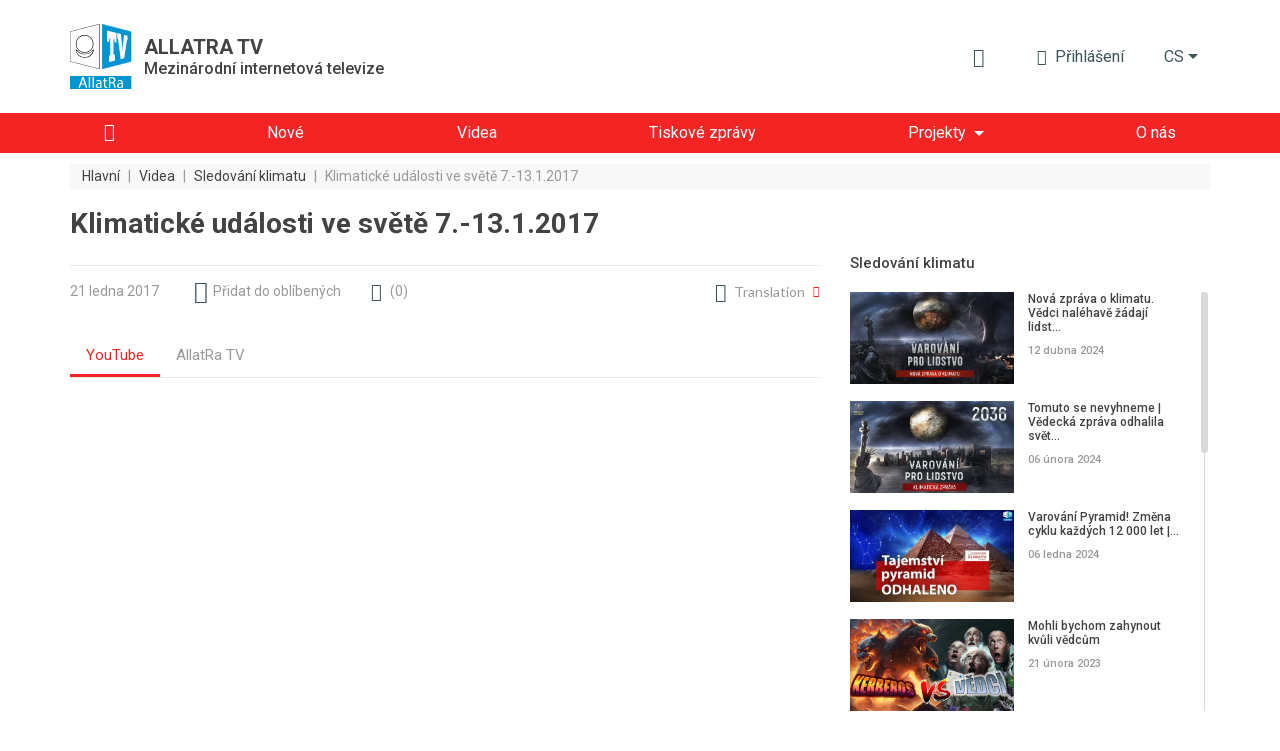

--- FILE ---
content_type: text/html; charset=UTF-8
request_url: https://allatra.tv/cs/video/klimat-kontrol_-zemletrjasenija-navodnenija-vulkany-shtormy
body_size: 15966
content:
<!DOCTYPE html>
<html lang="cs">
    <head prefix="og: http://ogp.me/ns#
    fb: http://ogp.me/ns/fb#
    video: http://ogp.me/ns/video#
    article: http://ogp.me/ns/article#">

    <meta http-equiv="X-UA-Compatible" content="IE=edge" />
    <meta charset="utf-8">
    <meta name="viewport" content="width=device-width, initial-scale=1, shrink-to-fit=no, maximum-scale=1.0, user-scalable=no">

    <meta name="robots" content="index, follow">

    <meta name="csrf-token" content="nsgVINKLnAak7EawAB3pwLQ1SBJH32Or53iSCKCc">
    <meta name="keywords" content="klimatologie,zmena klimatu 1.7-13.1.2017,vulkán,sopka,hurikán,povodne,bouře,búrka,láva,globálne oteplovanie,zmena klímy,potopy,katastrofy" />
    <meta name="description" content="Klimatické události ve světě 7.-13.1.2017" />

    <meta property="og:title" content="Klimatické události ve světě 7.-13.1.2017" />
    <meta property="og:description" content="Klimatické události ve světě 7.-13.1.2017" />
        <meta property="og:image" content="https://allatra.tv/storage/app/uploads/public/5f7/097/848/thumb_4719_0_0_0_0_auto.jpeg" />
        <meta property="og:url" content="https://allatra.tv/cs/video/klimat-kontrol_-zemletrjasenija-navodnenija-vulkany-shtormy" />
    <meta property="og:site_name" content="ALLATRA TV" />
        <meta property="og:type" content="video.other" />
    
    
    <meta property="og:video:type" content="application/x-shockwave-flash" />
        <meta property="og:video" content="http://www.youtube.com/v/9rgLdPY4NxE?version=3&amp;amp;autohide=1" />
        <meta property="video:duration" content="824" />
    <meta property="video:tag" content="klimatologie" />
    <meta property="ya:ovs:upload_date" content="2017-11-21" />
    <meta property="ya:ovs:adult" content="false" />

    
    <link hreflang="ru" rel="alternate" href="/video/klimat-kontrol_-zemletrjasenija-navodnenija-vulkany-shtormy" /><link hreflang="sk" rel="alternate" href="/sk/video/klimaticke-udalosti-vo-svete-januar-2017" />
    <title>Klimatické události ve světě 7.-13.1.2017</title>
    <link rel="preload" href="/themes/default/assets/icons/icomoon/fonts/icomoon.ttf?o4xnx9" as="font" type="font/ttf" crossorigin="anonymous">
	<link rel="stylesheet" href="/themes/default/assets/dist/css/styles.5f05a4.css">
        <link rel="shortcut icon" href="/themes/default/assets/images/favicon.png">
    <meta name="p:domain_verify" content="5ce5f198664c7a7db7ba7f6104d394f2"/>
</head>    <body>
        <div id="app">
                
    


<div class="header">
    <div class="container px-md-0" id="header-container">
        <div class="row my-lg-4 align-items-lg-center">
            <div class="col-auto">
                <div class="header__logo">
                    <a href="/cs">
                        <img src="/themes/default/assets/images/logo/AllatRaTV_logo_en.svg" alt="ALLATRA TV Logo">
                    </a>

                                            <a href="https://allatra.tv/cs" class="header__logo-text-link" rel="nofollow">
                            <div class="header__logo-text">
                                <span class="header__logo-text-title">ALLATRA TV</span>
                                <span class="header__logo-text-subtitle">Mezinárodní internetová televize</span>
                            </div>
                        </a>
                                    </div>
            </div>



            <div class="col pl-0">
                <div class="header__info">
                                        <top-bar
                      :user="null"
                      :translations="{&quot;alt&quot;:&quot;Kniha AllatRa&quot;,&quot;download&quot;:&quot;St\u00e1hnout knihu \u201eAllatRa\u201d&quot;,&quot;enterText&quot;:&quot;P\u0159ihl\u00e1\u0161en\u00ed&quot;,&quot;favoriteLocationInfo&quot;:&quot;\&quot;\u0418\u0437\u0431\u0440\u0430\u043d\u043d\u043e\u0435\&quot; \u043d\u0430\u0445\u043e\u0434\u0438\u0442\u0441\u044f \u0432 \u043c\u0435\u043d\u044e \u043f\u043e\u043b\u044c\u0437\u043e\u0432\u0430\u0442\u0435\u043b\u044f&quot;,&quot;search&quot;:{&quot;placeholder&quot;:&quot;Vyhled\u00e1v\u00e1n\u00ed&quot;,&quot;search&quot;:&quot;Hledat&quot;,&quot;nothingFound&quot;:&quot;Nebyly nalezeny \u017e\u00e1dn\u00e9 v\u00fdsledky&quot;},&quot;notifications&quot;:{&quot;notificationsText&quot;:&quot;Upozorn\u011bn\u00ed&quot;,&quot;nothingToShowText&quot;:&quot;Zat\u00edm nem\u00e1te \u017e\u00e1dn\u00e1 nov\u00e1 upozorn\u011bn\u00ed&quot;},&quot;profile&quot;:{&quot;favoriteText&quot;:&quot;Obl\u00edben\u00e9&quot;,&quot;settingsText&quot;:&quot;Nastaven\u00ed profilu&quot;,&quot;exitText&quot;:&quot;Odhl\u00e1\u0161en\u00ed&quot;}}"
                      token="nsgVINKLnAak7EawAB3pwLQ1SBJH32Or53iSCKCc"
                      session-key="aQlkhUg5jc89WhlH8FGTBZd5ORO2GiEgn4G9o5Yz"
                      :book-files="[{&quot;url&quot;:&quot;\/file\/96&quot;,&quot;extension&quot;:&quot;pdf&quot;}]"
                    >
                    </top-bar>

                    <div class="d-none d-lg-block">
    <render-if-visible>
        <langs-dropdown
            class="d-none d-lg-block"
            current-lang-code="cs"
            :lang-menu-links="{&quot;ru&quot;:{&quot;link&quot;:&quot;\/video\/klimat-kontrol_-zemletrjasenija-navodnenija-vulkany-shtormy&quot;,&quot;name&quot;:&quot;\u0420\u0443\u0441\u0441\u043a\u0438\u0439&quot;,&quot;target&quot;:&quot;_self&quot;,&quot;alternative&quot;:true},&quot;en&quot;:{&quot;link&quot;:&quot;\/en&quot;,&quot;name&quot;:&quot;English&quot;,&quot;target&quot;:&quot;_self&quot;,&quot;alternative&quot;:false},&quot;sk&quot;:{&quot;link&quot;:&quot;\/sk\/video\/klimaticke-udalosti-vo-svete-januar-2017&quot;,&quot;name&quot;:&quot;Sloven\u010dina&quot;,&quot;target&quot;:&quot;_self&quot;,&quot;alternative&quot;:true},&quot;es&quot;:{&quot;link&quot;:&quot;\/es&quot;,&quot;name&quot;:&quot;Espa\u00f1ol&quot;,&quot;target&quot;:&quot;_self&quot;,&quot;alternative&quot;:false},&quot;de&quot;:{&quot;link&quot;:&quot;\/de&quot;,&quot;name&quot;:&quot;Deutsch&quot;,&quot;target&quot;:&quot;_self&quot;,&quot;alternative&quot;:false},&quot;it&quot;:{&quot;link&quot;:&quot;\/it&quot;,&quot;name&quot;:&quot;Italiano&quot;,&quot;target&quot;:&quot;_self&quot;,&quot;alternative&quot;:false},&quot;pt&quot;:{&quot;link&quot;:&quot;\/pt&quot;,&quot;name&quot;:&quot;Portugu\u00eas&quot;,&quot;target&quot;:&quot;_self&quot;,&quot;alternative&quot;:false},&quot;uk&quot;:{&quot;link&quot;:&quot;\/uk&quot;,&quot;name&quot;:&quot;\u0423\u043a\u0440\u0430\u0457\u043d\u0441\u044c\u043a\u0430&quot;,&quot;target&quot;:&quot;_self&quot;,&quot;alternative&quot;:false},&quot;hy&quot;:{&quot;link&quot;:&quot;\/hy&quot;,&quot;name&quot;:&quot;\u0540\u0561\u0575\u0561\u057d\u057f\u0561\u0576&quot;,&quot;target&quot;:&quot;_self&quot;,&quot;alternative&quot;:false},&quot;bg&quot;:{&quot;link&quot;:&quot;\/bg&quot;,&quot;name&quot;:&quot;\u0411\u044a\u043b\u0433\u0430\u0440\u0441\u043a\u0438&quot;,&quot;target&quot;:&quot;_self&quot;,&quot;alternative&quot;:false},&quot;ko&quot;:{&quot;link&quot;:&quot;\/ko&quot;,&quot;name&quot;:&quot;\ud55c\uad6d\uc5b4&quot;,&quot;target&quot;:&quot;_self&quot;,&quot;alternative&quot;:false},&quot;lv&quot;:{&quot;link&quot;:&quot;\/lv&quot;,&quot;name&quot;:&quot;Latvie\u0161u&quot;,&quot;target&quot;:&quot;_self&quot;,&quot;alternative&quot;:false},&quot;lt&quot;:{&quot;link&quot;:&quot;\/lt&quot;,&quot;name&quot;:&quot;Lietuvi\u0173&quot;,&quot;target&quot;:&quot;_self&quot;,&quot;alternative&quot;:false},&quot;ro&quot;:{&quot;link&quot;:&quot;\/ro&quot;,&quot;name&quot;:&quot;Rom\u00e2n\u0103&quot;,&quot;target&quot;:&quot;_self&quot;,&quot;alternative&quot;:false},&quot;fr&quot;:{&quot;link&quot;:&quot;\/fr&quot;,&quot;name&quot;:&quot;Fran\u00e7ais&quot;,&quot;target&quot;:&quot;_self&quot;,&quot;alternative&quot;:false},&quot;hr&quot;:{&quot;link&quot;:&quot;\/hr&quot;,&quot;name&quot;:&quot;Hrvatski&quot;,&quot;target&quot;:&quot;_self&quot;,&quot;alternative&quot;:false},&quot;pl&quot;:{&quot;link&quot;:&quot;\/pl&quot;,&quot;name&quot;:&quot;Polski&quot;,&quot;target&quot;:&quot;_self&quot;,&quot;alternative&quot;:false},&quot;uz&quot;:{&quot;link&quot;:&quot;\/uz&quot;,&quot;name&quot;:&quot;\u041e\u02bbzbek tili&quot;,&quot;target&quot;:&quot;_self&quot;,&quot;alternative&quot;:false},&quot;zh&quot;:{&quot;link&quot;:&quot;https:\/\/allatra.cn&quot;,&quot;name&quot;:&quot;\u4e2d\u56fd&quot;,&quot;target&quot;:&quot;_blank&quot;,&quot;alternative&quot;:false},&quot;ja&quot;:{&quot;link&quot;:&quot;\/ja&quot;,&quot;name&quot;:&quot;\u65e5\u672c\u8a9e&quot;,&quot;target&quot;:&quot;_self&quot;,&quot;alternative&quot;:false},&quot;tr&quot;:{&quot;link&quot;:&quot;\/tr&quot;,&quot;name&quot;:&quot;T\u00fcrk\u00e7e&quot;,&quot;target&quot;:&quot;_self&quot;,&quot;alternative&quot;:false},&quot;hu&quot;:{&quot;link&quot;:&quot;\/hu&quot;,&quot;name&quot;:&quot;Magyar&quot;,&quot;target&quot;:&quot;_self&quot;,&quot;alternative&quot;:false},&quot;sr&quot;:{&quot;link&quot;:&quot;\/sr&quot;,&quot;name&quot;:&quot;\u0421\u0440\u043f\u0441\u043a\u0438&quot;,&quot;target&quot;:&quot;_self&quot;,&quot;alternative&quot;:false},&quot;da&quot;:{&quot;link&quot;:&quot;\/da&quot;,&quot;name&quot;:&quot;Dansk&quot;,&quot;target&quot;:&quot;_self&quot;,&quot;alternative&quot;:false}}"
            :user-lang-message="&quot;&quot;"
        ></langs-dropdown>
    </render-if-visible>
</div>

<div class="header-language-select d-lg-none">
    <render-if-visible>
        <tooltip
            :content="&quot;&quot;"
            :timeout="8"
            show-manual
            ref="tooltip"
        >
            <button
                class="btn dropdown-toggle"
                @click.prevent="$refs.tooltip.close(), $bvModal.show('site-langs-modal')"
            >
                cs
            </button>
        </tooltip>
    </render-if-visible>
</div>

<div class="d-block d-lg-none">
    <render-if-visible>
        <site-langs-modal
            :translations="{&quot;chooseLangs&quot;:&quot;Zvolte jazyk&quot;}"
            :lang-menu-links="{&quot;ru&quot;:{&quot;link&quot;:&quot;\/video\/klimat-kontrol_-zemletrjasenija-navodnenija-vulkany-shtormy&quot;,&quot;name&quot;:&quot;\u0420\u0443\u0441\u0441\u043a\u0438\u0439&quot;,&quot;target&quot;:&quot;_self&quot;,&quot;alternative&quot;:true},&quot;en&quot;:{&quot;link&quot;:&quot;\/en&quot;,&quot;name&quot;:&quot;English&quot;,&quot;target&quot;:&quot;_self&quot;,&quot;alternative&quot;:false},&quot;sk&quot;:{&quot;link&quot;:&quot;\/sk\/video\/klimaticke-udalosti-vo-svete-januar-2017&quot;,&quot;name&quot;:&quot;Sloven\u010dina&quot;,&quot;target&quot;:&quot;_self&quot;,&quot;alternative&quot;:true},&quot;es&quot;:{&quot;link&quot;:&quot;\/es&quot;,&quot;name&quot;:&quot;Espa\u00f1ol&quot;,&quot;target&quot;:&quot;_self&quot;,&quot;alternative&quot;:false},&quot;de&quot;:{&quot;link&quot;:&quot;\/de&quot;,&quot;name&quot;:&quot;Deutsch&quot;,&quot;target&quot;:&quot;_self&quot;,&quot;alternative&quot;:false},&quot;it&quot;:{&quot;link&quot;:&quot;\/it&quot;,&quot;name&quot;:&quot;Italiano&quot;,&quot;target&quot;:&quot;_self&quot;,&quot;alternative&quot;:false},&quot;pt&quot;:{&quot;link&quot;:&quot;\/pt&quot;,&quot;name&quot;:&quot;Portugu\u00eas&quot;,&quot;target&quot;:&quot;_self&quot;,&quot;alternative&quot;:false},&quot;uk&quot;:{&quot;link&quot;:&quot;\/uk&quot;,&quot;name&quot;:&quot;\u0423\u043a\u0440\u0430\u0457\u043d\u0441\u044c\u043a\u0430&quot;,&quot;target&quot;:&quot;_self&quot;,&quot;alternative&quot;:false},&quot;hy&quot;:{&quot;link&quot;:&quot;\/hy&quot;,&quot;name&quot;:&quot;\u0540\u0561\u0575\u0561\u057d\u057f\u0561\u0576&quot;,&quot;target&quot;:&quot;_self&quot;,&quot;alternative&quot;:false},&quot;bg&quot;:{&quot;link&quot;:&quot;\/bg&quot;,&quot;name&quot;:&quot;\u0411\u044a\u043b\u0433\u0430\u0440\u0441\u043a\u0438&quot;,&quot;target&quot;:&quot;_self&quot;,&quot;alternative&quot;:false},&quot;ko&quot;:{&quot;link&quot;:&quot;\/ko&quot;,&quot;name&quot;:&quot;\ud55c\uad6d\uc5b4&quot;,&quot;target&quot;:&quot;_self&quot;,&quot;alternative&quot;:false},&quot;lv&quot;:{&quot;link&quot;:&quot;\/lv&quot;,&quot;name&quot;:&quot;Latvie\u0161u&quot;,&quot;target&quot;:&quot;_self&quot;,&quot;alternative&quot;:false},&quot;lt&quot;:{&quot;link&quot;:&quot;\/lt&quot;,&quot;name&quot;:&quot;Lietuvi\u0173&quot;,&quot;target&quot;:&quot;_self&quot;,&quot;alternative&quot;:false},&quot;ro&quot;:{&quot;link&quot;:&quot;\/ro&quot;,&quot;name&quot;:&quot;Rom\u00e2n\u0103&quot;,&quot;target&quot;:&quot;_self&quot;,&quot;alternative&quot;:false},&quot;fr&quot;:{&quot;link&quot;:&quot;\/fr&quot;,&quot;name&quot;:&quot;Fran\u00e7ais&quot;,&quot;target&quot;:&quot;_self&quot;,&quot;alternative&quot;:false},&quot;hr&quot;:{&quot;link&quot;:&quot;\/hr&quot;,&quot;name&quot;:&quot;Hrvatski&quot;,&quot;target&quot;:&quot;_self&quot;,&quot;alternative&quot;:false},&quot;pl&quot;:{&quot;link&quot;:&quot;\/pl&quot;,&quot;name&quot;:&quot;Polski&quot;,&quot;target&quot;:&quot;_self&quot;,&quot;alternative&quot;:false},&quot;uz&quot;:{&quot;link&quot;:&quot;\/uz&quot;,&quot;name&quot;:&quot;\u041e\u02bbzbek tili&quot;,&quot;target&quot;:&quot;_self&quot;,&quot;alternative&quot;:false},&quot;zh&quot;:{&quot;link&quot;:&quot;https:\/\/allatra.cn&quot;,&quot;name&quot;:&quot;\u4e2d\u56fd&quot;,&quot;target&quot;:&quot;_blank&quot;,&quot;alternative&quot;:false},&quot;ja&quot;:{&quot;link&quot;:&quot;\/ja&quot;,&quot;name&quot;:&quot;\u65e5\u672c\u8a9e&quot;,&quot;target&quot;:&quot;_self&quot;,&quot;alternative&quot;:false},&quot;tr&quot;:{&quot;link&quot;:&quot;\/tr&quot;,&quot;name&quot;:&quot;T\u00fcrk\u00e7e&quot;,&quot;target&quot;:&quot;_self&quot;,&quot;alternative&quot;:false},&quot;hu&quot;:{&quot;link&quot;:&quot;\/hu&quot;,&quot;name&quot;:&quot;Magyar&quot;,&quot;target&quot;:&quot;_self&quot;,&quot;alternative&quot;:false},&quot;sr&quot;:{&quot;link&quot;:&quot;\/sr&quot;,&quot;name&quot;:&quot;\u0421\u0440\u043f\u0441\u043a\u0438&quot;,&quot;target&quot;:&quot;_self&quot;,&quot;alternative&quot;:false},&quot;da&quot;:{&quot;link&quot;:&quot;\/da&quot;,&quot;name&quot;:&quot;Dansk&quot;,&quot;target&quot;:&quot;_self&quot;,&quot;alternative&quot;:false}}"
        ></site-langs-modal>
    </render-if-visible>
</div>
                                        <navbar
                        :translations = "{&quot;download_allatra_book&quot;:&quot;St\u00e1hnout knihu \u201eAllatRa\u201d&quot;,&quot;join_to_allatra_team&quot;:&quot;P\u0159ipojte se k t\u00fdmu ALLATRA TV!&quot;,&quot;join&quot;:&quot;P\u0159ipojit se&quot;,&quot;allatra_book_alt&quot;:&quot;Kniha AllatRa&quot;}"
                        :navbar-groups = "[{&quot;name&quot;:&quot;Hlavn\u00ed&quot;,&quot;url&quot;:&quot;\/cs\/&quot;,&quot;isHome&quot;:true,&quot;open&quot;:true,&quot;targetBlank&quot;:false,&quot;customClass&quot;:null,&quot;isActive&quot;:false,&quot;maybeActiveClass&quot;:null},{&quot;name&quot;:&quot;Nov\u00e9&quot;,&quot;url&quot;:&quot;\/cs\/new&quot;,&quot;isHome&quot;:false,&quot;open&quot;:true,&quot;targetBlank&quot;:false,&quot;customClass&quot;:null,&quot;isActive&quot;:false,&quot;maybeActiveClass&quot;:null},{&quot;name&quot;:&quot;Videa&quot;,&quot;url&quot;:&quot;\/cs\/videos&quot;,&quot;isHome&quot;:false,&quot;open&quot;:true,&quot;targetBlank&quot;:false,&quot;customClass&quot;:&quot;&quot;,&quot;isActive&quot;:false,&quot;maybeActiveClass&quot;:null},{&quot;name&quot;:&quot;Tiskov\u00e9 zpr\u00e1vy&quot;,&quot;url&quot;:&quot;\/cs\/news&quot;,&quot;isHome&quot;:false,&quot;open&quot;:true,&quot;targetBlank&quot;:false,&quot;customClass&quot;:&quot;&quot;,&quot;isActive&quot;:false,&quot;maybeActiveClass&quot;:null},{&quot;name&quot;:&quot;Projekty&quot;,&quot;url&quot;:null,&quot;isHome&quot;:false,&quot;open&quot;:false,&quot;targetBlank&quot;:false,&quot;customClass&quot;:null,&quot;isActive&quot;:false,&quot;maybeActiveClass&quot;:null,&quot;items&quot;:[{&quot;name&quot;:&quot;Klima&quot;,&quot;url&quot;:&quot;https:\/\/allatra.tv\/allatra-climate\/cs\/&quot;,&quot;isHome&quot;:false,&quot;open&quot;:true,&quot;targetBlank&quot;:true,&quot;customClass&quot;:&quot;g__allcaps&quot;,&quot;isActive&quot;:false,&quot;maybeActiveClass&quot;:null},{&quot;name&quot;:&quot;Jedin\u00e9 zrno&quot;,&quot;url&quot;:&quot;https:\/\/allatra.tv\/cs\/category\/jedine-zrno&quot;,&quot;isHome&quot;:false,&quot;open&quot;:true,&quot;targetBlank&quot;:true,&quot;customClass&quot;:&quot;g__allcaps&quot;,&quot;isActive&quot;:false,&quot;maybeActiveClass&quot;:null}]},{&quot;name&quot;:&quot;O n\u00e1s&quot;,&quot;url&quot;:&quot;\/cs\/about&quot;,&quot;isHome&quot;:false,&quot;open&quot;:true,&quot;targetBlank&quot;:false,&quot;customClass&quot;:null,&quot;isActive&quot;:false,&quot;maybeActiveClass&quot;:null}]"
                        :book-files="[{&quot;url&quot;:&quot;\/file\/96&quot;,&quot;extension&quot;:&quot;pdf&quot;}]"
                    >
                    </navbar>
                </div>
            </div>
        </div>
    </div>

    <div class="header__menu " id="header__menu">
        <div class="container">
            <div class="row d-none d-lg-block">
                <div class="col">
                    <nav class="navbar navbar-expand-lg">
<!--                        <div class="header__brand-line">-->
<!--                            <img src="/themes/default/assets/images/brand-line.svg" alt="Brand line">-->
<!--                        </div>-->
                        <button class="navbar-toggler" type="button" data-toggle="collapse" data-target="#navbarNavDropdown" aria-controls="navbarNavDropdown" aria-expanded="false" aria-label="Toggle navigation">
                            <span class="navbar-toggler-icon"></span>
                        </button>
                        <div class="collapse navbar-collapse" id="navbarNavDropdown">
                            <ul class="navbar-nav">
                                                                                                            <li class="nav-item ">
                                            <a
                                                class="nav-link nav-link--home"
                                                href="/cs/"
                                                
                                            >
                                                                                                    <i class="g__icon-home"></i>
                                                                                            </a>
                                        </li>
                                                                                                                                                <li class="nav-item ">
                                            <a
                                                class="nav-link "
                                                href="/cs/new"
                                                
                                            >
                                                                                                    <span>Nové</span>
                                                                                            </a>
                                        </li>
                                                                                                                                                <li class="nav-item ">
                                            <a
                                                class="nav-link "
                                                href="/cs/videos"
                                                
                                            >
                                                                                                    <span>Videa</span>
                                                                                            </a>
                                        </li>
                                                                                                                                                <li class="nav-item ">
                                            <a
                                                class="nav-link "
                                                href="/cs/news"
                                                
                                            >
                                                                                                    <span>Tiskové zprávy</span>
                                                                                            </a>
                                        </li>
                                                                                                                                                <li class="nav-item dropdown ">
                                            <span
                                                class="nav-link dropdown-toggle"
                                                role="button"
                                                aria-haspopup="true"
                                            >Projekty</span>

                                            <div class="dropdown-menu">
                                                                                                    <a
                                                        class="dropdown-item  g__allcaps"
                                                        href="https://allatra.tv/allatra-climate/cs/"
                                                        target="_blank"
                                                    >Klima
                                                                                                            <i class="g__icon-external-link pl-2 g__fs13px"></i>
                                                                                                        </a>
                                                                                                    <a
                                                        class="dropdown-item  g__allcaps"
                                                        href="https://allatra.tv/cs/category/jedine-zrno"
                                                        target="_blank"
                                                    >Jediné zrno
                                                                                                            <i class="g__icon-external-link pl-2 g__fs13px"></i>
                                                                                                        </a>
                                                                                            </div>
                                        </li>
                                                                                                                                                <li class="nav-item ">
                                            <a
                                                class="nav-link "
                                                href="/cs/about"
                                                
                                            >
                                                                                                    <span>O nás</span>
                                                                                            </a>
                                        </li>
                                                                                                </ul>
                        </div>
                    </nav>
                </div>
            </div>
        </div>
    </div>

    </div>            <div class="g__page-layout">
                                    <div class="container px-md-0">
        <div class="row">
            <div class="col-12 d-none d-md-block">
                <ol itemscope itemtype="https://schema.org/BreadcrumbList" class="breadcrumbs">
                                            <li
                            itemprop="itemListElement"
                            itemscope
                            itemtype="https://schema.org/ListItem"
                            class="breadcrumbs__item"
                        >
                                                            <a itemprop="item" href="https://allatra.tv/cs" title="Hlavní">
                                    <span class="breadcrumbs__item-text" itemprop="name">Hlavní</span>
                                </a>
                            
                            
                            <meta itemprop="position" content="1" />
                        </li>
                                                    <span class="breadcrumbs__separator">|</span>
                                                                    <li
                            itemprop="itemListElement"
                            itemscope
                            itemtype="https://schema.org/ListItem"
                            class="breadcrumbs__item"
                        >
                                                            <a itemprop="item" href="https://allatra.tv/cs/videos" title="Videa">
                                    <span class="breadcrumbs__item-text" itemprop="name">Videa</span>
                                </a>
                            
                            
                            <meta itemprop="position" content="2" />
                        </li>
                                                    <span class="breadcrumbs__separator">|</span>
                                                                    <li
                            itemprop="itemListElement"
                            itemscope
                            itemtype="https://schema.org/ListItem"
                            class="breadcrumbs__item"
                        >
                                                            <a itemprop="item" href="/cs/category/sledovani-klimatu" title="Sledování klimatu">
                                    <span class="breadcrumbs__item-text" itemprop="name">Sledování klimatu</span>
                                </a>
                            
                            
                            <meta itemprop="position" content="3" />
                        </li>
                                                    <span class="breadcrumbs__separator">|</span>
                                                                    <li
                            itemprop="itemListElement"
                            itemscope
                            itemtype="https://schema.org/ListItem"
                            class="breadcrumbs__item"
                        >
                                                            <span
                                    class="breadcrumbs__item-text breadcrumbs__item-text--inactive" itemprop="name"
                                    title="Klimatické události ve světě 7.-13.1.2017"
                                >
                                  Klimatické události ve světě 7.-13.1.2017
                                </span>
                            
                            
                            <meta itemprop="position" content="4" />
                        </li>
                                                            </ol>
            </div>

            <div class="col-12 d-block d-md-none">
                <ol class="breadcrumbs dropdown">
                    <li
                        class="breadcrumbs__item dropdown-toggle g__cursor-pointer"
                        data-toggle="dropdown"
                        aria-haspopup="true"
                        aria-expanded="false"
                        id="breadcrumbs__dropdown"
                    >
                        <span class="breadcrumbs__item-text">
                            Zpět
                        </span>
                    </li>

                                        <li class="breadcrumbs__item">
                        <span
                            class="breadcrumbs__item-text breadcrumbs__item-text--inactive"
                            title="Klimatické události ve světě 7.-13.1.2017"
                        >
                            Klimatické události ve světě 7.-13.1.2017
                        </span>
                    </li>

                    <div class="breadcrumbs__drop dropdown-menu" aria-labelledby="breadcrumbs__dropdown">
                                                                                    <a href="/cs/category/sledovani-klimatu" title="Sledování klimatu">
                                    <div class="breadcrumbs__drop-text">Sledování klimatu</div>
                                </a>
                                                                                                                <a href="https://allatra.tv/cs/videos" title="Videa">
                                    <div class="breadcrumbs__drop-text">Videa</div>
                                </a>
                                                                                                                <a href="https://allatra.tv/cs" title="Hlavní">
                                    <div class="breadcrumbs__drop-text">Hlavní</div>
                                </a>
                                                                        </div>
                </ol>
            </div>
        </div>
    </div>
                <div
  class="video-page"
  >
    <div class="container px-md-0">
        <div class="row">
            <div class="col-xl-8">
                <h1 class="g__page-title" itemprop="headline">Klimatické události ve světě 7.-13.1.2017</h1>
            </div>
        </div>

                <div itemscope class="d-none" itemtype="http://schema.org/VideoObject">
            <span itemprop="name">Klimatické události ve světě 7.-13.1.2017</span>
            <span itemprop="description">Na tyto události se lidstvo musí připravit. Všichni lidé dobré vůle jsou schopni se na změně současné situace aktivně podílet – změně ideologie světové společnosti ze spotřebitelského myšlení na duchovní a tvůrčí, na uplatňování priorit vzájemného přátelství, duchovních a morálních vztahů mezi lidmi, a to ne na papíře, ale ve skutečnosti.</span>
            <img itemprop="thumbnailUrl" src="/storage/app/uploads/public/5f7/097/848/thumb_4719_0_0_0_0_auto.jpeg" alt="Klimatické události ve světě 7.-13.1.2017"/>
            <meta itemprop="uploadDate" content="2017-11-21"/>
                        <link itemprop="embedUrl" href="https://www.youtube.com/embed/9rgLdPY4NxE" />
                        <meta itemprop="isFamilyFriendly" content="true" />
            <link itemprop="url" href="/cs/video/klimat-kontrol_-zemletrjasenija-navodnenija-vulkany-shtormy" />
            <span itemprop="thumbnail" itemscope itemtype="http://schema.org/ImageObject">
                <img itemprop="contentUrl" src="/storage/app/uploads/public/5f7/097/848/thumb_4719_0_0_0_0_auto.jpeg" alt="Klimatické události ve světě 7.-13.1.2017"/>
                <span itemprop="description">Klimatické události ve světě 7.-13.1.2017</span>
            </span>
            <meta itemprop="duration" content="PT13M44S" />
        </div>

        <div id="sticky-sidebar-container" class="row">
            <main class="col-xl-8">
                <div class="row single-video">
    <div class="col-12">
        <hr class="g__page-title-hr">
    </div>
    <div class="col-12 single-video__head-items">
        <div class="row align-items-center justify-content-md-around justify-content-between">
            <div class="col-auto d-flex">
                <span class="single-video__head-items-date">21 ledna 2017</span>
            </div>
<!--            <div class="col-auto px-0 px-md-3 mx-0 mx-md-2 d-flex">-->
<!--                <i class="g__icon-eye g__fs18px align-self-center"></i>-->
<!--                <span class="single-video__head-items-views-count-text">-->
<!--                    <views-count-->
<!--                        initial-count=""-->
<!--                        type="video"-->
<!--                        slug=""-->
<!--                    />-->
<!--                </span>-->
<!--            </div>-->
            <div class="col-auto d-none d-md-block">
                    <favorite-update
                url=""
        :translations="{&quot;favoriteAdd&quot;:&quot;P\u0159idat do obl\u00edben\u00fdch&quot;,&quot;favoriteRemove&quot;:&quot;V obl\u00edben\u00fdch&quot;}"
    ></favorite-update>
            </div>
                            <div class="col-auto">
                    <a
                        href="#comments"
                        class="single-video__head-items-comments-link g__link"
                    >
                        <i class="g__icon-comment g__fs16px g__fs-md-18px mr-1 mr-md-2"></i>
                        <span class="d-none d-md-block">(</span>
                        <span>0</span>
                        <span class="d-none d-md-block">)</span>
                    </a>
                </div>
                        <div class="col-auto ml-auto d-none d-md-block">
                                    <div class="video-translation">
    <div class="video-translation__block" id="DropdownVideoLanguages" data-toggle="dropdown">
        <i class="g__icon-earth g__fs19px"></i>
        <span class="mr-2 video-translation__text">Translation</span>
        <i class="g__icon-drop-down g__fs11px g__red-color"></i>
    </div>

    
    <div class="video-translation__dropdown dropdown-menu dropdown-menu-right " style="--column-count: 1" aria-labelledby="DropdownVideoLanguages">
                    <a href="/sk/video/klimaticke-udalosti-vo-svete-januar-2017" class="dropdown-item">Slovenčina</a>
                    <a href="/video/klimat-kontrol_-zemletrjasenija-navodnenija-vulkany-shtormy" class="dropdown-item">Русский</a>
            </div>
</div>                            </div>
        </div>
    </div>
    <div class="col-12">
        
        <video-player-tabs
            :players="[{&quot;name&quot;:&quot;YouTube&quot;,&quot;videoUrl&quot;:&quot;https:\/\/www.youtube.com\/embed\/9rgLdPY4NxE&quot;},{&quot;name&quot;:&quot;AllatRa TV&quot;,&quot;videoUrl&quot;:&quot;https:\/\/allatra.video\/embed?ytv=9rgLdPY4NxE&quot;}]"
            articles-text="Textová verze"
            articles-url=""
        ></video-player-tabs>
    </div>

    <div class="col-12 single-video__footer-items">
        <div class="row align-items-center justify-content-between justify-content-md-start">

            
            <div class="col-auto ml-auto mt-3 d-block d-md-none">
                                <video-more-drop-up-button
                    :translations="{&quot;more&quot;:&quot;V\u00edce&quot;,&quot;articlesText&quot;:&quot;Textov\u00e1 verze&quot;,&quot;turnOff&quot;:&quot;Vypnout&quot;,&quot;favoriteAdd&quot;:&quot;P\u0159idat do obl\u00edben\u00fdch&quot;,&quot;favoriteRemove&quot;:&quot;V obl\u00edben\u00fdch&quot;}"
                    :video-translations="[{&quot;lang&quot;:&quot;sk&quot;,&quot;link&quot;:&quot;\/sk\/video\/klimaticke-udalosti-vo-svete-januar-2017&quot;,&quot;langName&quot;:&quot;Sloven\u010dina&quot;},{&quot;lang&quot;:&quot;ru&quot;,&quot;link&quot;:&quot;\/video\/klimat-kontrol_-zemletrjasenija-navodnenija-vulkany-shtormy&quot;,&quot;langName&quot;:&quot;\u0420\u0443\u0441\u0441\u043a\u0438\u0439&quot;}]"
                    :subtitles="{}"
                    articles-url=""
                    :favorites="{&quot;isFavorite&quot;:false,&quot;updateFavoriteStatusUrl&quot;:&quot;&quot;}"
                ></video-more-drop-up-button>
            </div>

            
            <div class="col-12 d-block d-md-none mt-1">
                <hr class="mb-0">
            </div>

            <div class="col-12 col-md-auto ml-0 ml-md-auto mt-3">
                <div class="single-video__footer-items-subscribe">
                    <span class="single-video__footer-items-subscribe-text mr-2">
                        Přihlásit se:
                    </span>

                    <div
                        data-channelid="UCxytZATPgex5Ic50KJFQItg"
                        class="g-ytsubscribe" data-layout="none" data-count="default"
                    ></div>
                </div>
            </div>

            <div class="w-100 d-none d-md-block"></div>

                            <div class="col-12 col-md-auto mt-3">
                    <a href="#comments" class="g__primary-btn px-4" rel="nofollow">
                        Zanechat komentář
                    </a>
                </div>
            
            <div class="col-auto ml-auto mt-0 mt-md-3 d-none d-md-block">
                <share-desktop
                    lang="cs"
                ></share-desktop>
            </div>
        </div>
    </div>

    <div class="col-12 mt-3 mt-md-4 mb-4" itemprop="description">
        <div
            id="single-video-full-text"
            class="single-video__description"
        >
            <p>Změna klimatu je očividná a probíhá po celé planetě. Někde sucho, jinde záplavy nebo otřesy země. To, co se děje v ostatních částech světa je úzce spojeno s každým z nás a týká se to všech obyvatel planety Země. Globální změny klimatu na Zemi jsou ve své podstatě způsobeny astronomickými vlivy a jejich cykličností. Nesmíme podceňovat jejich následky, možná rizika a obtíže v souvislosti s nadcházejícími událostmi ve světě. Na tyto události se lidstvo musí připravit. Všichni lidé dobré vůle jsou schopni se na změně současné situace aktivně podílet – změně ideologie světové společnosti ze spotřebitelského myšlení na duchovní a tvůrčí, na uplatňování priorit vzájemného přátelství, duchovních a morálních vztahů mezi lidmi, a to ne na papíře, ale ve skutečnosti. Více o globálních přírodních kataklyzmatech a jejich účinných řešení se můžete seznámit ve zprávě vědců ALLATRA-SCIENCE.</p>
        </div>
            </div>
</div>


<star-rating
  :rating-value="125"
  :rating-count="25"
  slug="klimat-kontrol_-zemletrjasenija-navodnenija-vulkany-shtormy"
  page-type="videos"
  :translations="{&quot;out&quot;:&quot;z&quot;,&quot;message_part_1&quot;:&quot;D\u011bkujeme za V\u00e1\u0161 hlas.&quot;,&quot;message_part_2&quot;:&quot;M\u016f\u017eete tak\u00e9 napsat koment\u00e1\u0159&quot;}"
  :class="null">
</star-rating>

    <script type="application/ld+json">
      {
        "@context": "https://schema.org",
        "@type": "MediaObject",
        "name": "Klimatické události ve světě 7.-13.1.2017",
        "headline": "Klimatické události ve světě 7.-13.1.2017",
                "datePublished": "2017-01-21",
                "aggregateRating": {
            "ratingValue": "5",
            "bestRating": "5",
            "reviewCount": "25"
        }
      }
    </script>


<script type="application/javascript">
    document.addEventListener("DOMContentLoaded", function () {
      const fullText = document.querySelector("#single-video-full-text")
      if (fullText) {
        const iframes = fullText.getElementsByTagName("iframe")
        Array.from(iframes).forEach((iframe) => {
            iframe.parentElement.classList.add("fr-video", "fr-dvb", "fr-draggable")
        })
      }
      const additionalText = document.querySelector("#single-video-additional-text")
      if (additionalText) {
        const iframes = additionalText.getElementsByTagName("iframe")
        Array.from(iframes).forEach((iframe) => {
            iframe.parentElement.classList.add("fr-video", "fr-dvb", "fr-draggable")
        })
      }
    })
</script>
                                            <comments
        :translations="{&quot;formTitle&quot;:&quot;Zanechte koment\u00e1\u0159&quot;,&quot;commentsTitle&quot;:&quot;Koment\u00e1\u0159e&quot;,&quot;labelAuthor&quot;:&quot;Va\u0161e jm\u00e9no&quot;,&quot;labelComment&quot;:&quot;V\u00e1\u0161 koment\u00e1\u0159&quot;,&quot;buttonSubmit&quot;:&quot;Publikovat&quot;,&quot;buttonReply&quot;:&quot;Odpov\u011bd\u011bt&quot;,&quot;buttonCancel&quot;:&quot;Zru\u0161it&quot;,&quot;buttonLoadMore&quot;:&quot;Zobrazit v\u00edce&quot;,&quot;buttonShowReplies&quot;:&quot;Zobrazit odpov\u011bdi ({count})&quot;,&quot;buttonHideReplies&quot;:&quot;Skr\u00fdt odpov\u011bdi&quot;,&quot;errorRequired&quot;:&quot;Pole je povinn\u00e9&quot;}"
        :data="{&quot;comments&quot;:[],&quot;total&quot;:0,&quot;allTotal&quot;:0}"
        slug="klimat-kontrol_-zemletrjasenija-navodnenija-vulkany-shtormy"
        type="videos"
        :is-auth="false"
    ></comments>

    
                                </main>
            <div class="col-xl-4 video-page__sidebar">
                <aside class="sidebar">
    <div id="sticky-sidebar">
        <div id="sticky-sidebar__inner" class="sidebar__inner">
                            <div class="sidebar__category-videos order-1">
                    

    <div class="category-video-list">
        <h4 class="category-video-list__title">
	        <a href="/cs/category/sledovani-klimatu">
		        Sledování klimatu
	        </a>
        </h4>

	    	        <div class="d-flex justify-content-end mb-3 d-md-none">
		        <a href="/cs/category/sledovani-klimatu" class="g__show-more-link">
			        Zobrazit vše
		        </a>
	        </div>
	    
        <div class="d-none d-md-block">
            <div class="category-video-list__container simplebar-hide-scrollbar" data-simplebar
                data-simplebar-auto-hide="false">

                                <div class="category-video-list__item">

                    <div class="category-video-list__item-preview-container">
                        <img class="category-video-list__item-preview" src="/storage/app/uploads/public/664/cfe/210/thumb_17014_510_0_0_0_auto.jpg" alt="Nová zpráva o klimatu. Vědci naléhavě žádají lidstvo o pomoc" />
                    </div>

                    <div class="category-video-list__item-text-container">
                        <a href="/cs/video/nova-zprava-o-klimatu-vedci-nalehave-zadaji-lidstvo-o-pomoc" class="category-video-list__item-link" title="Nová zpráva o klimatu. Vědci naléhavě žádají lidstvo o pomoc">
                            Nová zpráva o klimatu. Vědci naléhavě žádají lidst...
                        </a>

                        <div class="category-video-list__item-row2">

                            <span class="category-video-list__item-date">
                                12 dubna 2024
                            </span>

<!--                            <span class="category-video-list__item-views-count">-->
<!--                                <i class="g__icon-eye g__fs14px"></i>-->
<!--                                <span class="ml-1 category-video-list__item-views-count-text"></span>-->
<!--                            </span>-->

                        </div>
                    </div>
                </div>
                                <div class="category-video-list__item">

                    <div class="category-video-list__item-preview-container">
                        <img class="category-video-list__item-preview" src="/storage/app/uploads/public/641/d3a/fb9/thumb_15155_510_0_0_0_auto.jpg" alt="Tomuto se nevyhneme | Vědecká zpráva odhalila světu pravdu o klimatu" />
                    </div>

                    <div class="category-video-list__item-text-container">
                        <a href="/cs/video/tomuto-se-nevyhneme-vedecka-zprava-odhalila-svetu-pravdu-o-klimatu" class="category-video-list__item-link" title="Tomuto se nevyhneme | Vědecká zpráva odhalila světu pravdu o klimatu">
                            Tomuto se nevyhneme | Vědecká zpráva odhalila svět...
                        </a>

                        <div class="category-video-list__item-row2">

                            <span class="category-video-list__item-date">
                                06 února 2024
                            </span>

<!--                            <span class="category-video-list__item-views-count">-->
<!--                                <i class="g__icon-eye g__fs14px"></i>-->
<!--                                <span class="ml-1 category-video-list__item-views-count-text"></span>-->
<!--                            </span>-->

                        </div>
                    </div>
                </div>
                                <div class="category-video-list__item">

                    <div class="category-video-list__item-preview-container">
                        <img class="category-video-list__item-preview" src="/storage/app/uploads/public/5f7/097/8cd/thumb_4796_510_0_0_0_auto.jpeg" alt="Varování Pyramid! Změna cyklu každých 12 000 let | Začátek katastrof!" />
                    </div>

                    <div class="category-video-list__item-text-container">
                        <a href="/cs/video/varovani-pyramid-zmena-cyklu" class="category-video-list__item-link" title="Varování Pyramid! Změna cyklu každých 12 000 let | Začátek katastrof!">
                            Varování Pyramid! Změna cyklu každých 12 000 let |...
                        </a>

                        <div class="category-video-list__item-row2">

                            <span class="category-video-list__item-date">
                                06 ledna 2024
                            </span>

<!--                            <span class="category-video-list__item-views-count">-->
<!--                                <i class="g__icon-eye g__fs14px"></i>-->
<!--                                <span class="ml-1 category-video-list__item-views-count-text"></span>-->
<!--                            </span>-->

                        </div>
                    </div>
                </div>
                                <div class="category-video-list__item">

                    <div class="category-video-list__item-preview-container">
                        <img class="category-video-list__item-preview" src="/storage/app/uploads/public/63f/53b/563/thumb_14737_510_0_0_0_auto.jpg" alt="Mohli bychom zahynout kvůli vědcům" />
                    </div>

                    <div class="category-video-list__item-text-container">
                        <a href="/cs/video/mohli-bychom-zahynout-kvuli-vedcum" class="category-video-list__item-link" title="Mohli bychom zahynout kvůli vědcům">
                            Mohli bychom zahynout kvůli vědcům
                        </a>

                        <div class="category-video-list__item-row2">

                            <span class="category-video-list__item-date">
                                21 února 2023
                            </span>

<!--                            <span class="category-video-list__item-views-count">-->
<!--                                <i class="g__icon-eye g__fs14px"></i>-->
<!--                                <span class="ml-1 category-video-list__item-views-count-text"></span>-->
<!--                            </span>-->

                        </div>
                    </div>
                </div>
                                <div class="category-video-list__item">

                    <div class="category-video-list__item-preview-container">
                        <img class="category-video-list__item-preview" src="/storage/app/uploads/public/626/ffc/1bb/thumb_12499_510_0_0_0_auto.jpg" alt="Varovné SIGNÁLY: přežije Japonsko TUTO katastrofu?" />
                    </div>

                    <div class="category-video-list__item-text-container">
                        <a href="/cs/video/varovne-signaly-prezije-japonsko-tuto-katastrofu" class="category-video-list__item-link" title="Varovné SIGNÁLY: přežije Japonsko TUTO katastrofu?">
                            Varovné SIGNÁLY: přežije Japonsko TUTO katastrofu?
                        </a>

                        <div class="category-video-list__item-row2">

                            <span class="category-video-list__item-date">
                                05 února 2022
                            </span>

<!--                            <span class="category-video-list__item-views-count">-->
<!--                                <i class="g__icon-eye g__fs14px"></i>-->
<!--                                <span class="ml-1 category-video-list__item-views-count-text"></span>-->
<!--                            </span>-->

                        </div>
                    </div>
                </div>
                                <div class="category-video-list__item">

                    <div class="category-video-list__item-preview-container">
                        <img class="category-video-list__item-preview" src="/storage/app/uploads/public/5ff/202/7f7/thumb_8068_510_0_0_0_auto.jpg" alt="Toto se děje před zemětřesením. Část 2" />
                    </div>

                    <div class="category-video-list__item-text-container">
                        <a href="/cs/video/toto-se-deje-pred-zemetresenim" class="category-video-list__item-link" title="Toto se děje před zemětřesením. Část 2">
                            Toto se děje před zemětřesením. Část 2
                        </a>

                        <div class="category-video-list__item-row2">

                            <span class="category-video-list__item-date">
                                03 ledna 2020
                            </span>

<!--                            <span class="category-video-list__item-views-count">-->
<!--                                <i class="g__icon-eye g__fs14px"></i>-->
<!--                                <span class="ml-1 category-video-list__item-views-count-text"></span>-->
<!--                            </span>-->

                        </div>
                    </div>
                </div>
                                <div class="category-video-list__item">

                    <div class="category-video-list__item-preview-container">
                        <img class="category-video-list__item-preview" src="/storage/app/uploads/public/5f9/7e9/097/thumb_7174_510_0_0_0_auto.jpg" alt="Super Zemětřesení budoucnosti – je možné ho předvídat? Část 1" />
                    </div>

                    <div class="category-video-list__item-text-container">
                        <a href="/cs/video/super-zemetreseni-budoucnosti-je-mozne-predvidat" class="category-video-list__item-link" title="Super Zemětřesení budoucnosti – je možné ho předvídat? Část 1">
                            Super Zemětřesení budoucnosti – je možné ho předví...
                        </a>

                        <div class="category-video-list__item-row2">

                            <span class="category-video-list__item-date">
                                28 října 2020
                            </span>

<!--                            <span class="category-video-list__item-views-count">-->
<!--                                <i class="g__icon-eye g__fs14px"></i>-->
<!--                                <span class="ml-1 category-video-list__item-views-count-text"></span>-->
<!--                            </span>-->

                        </div>
                    </div>
                </div>
                                <div class="category-video-list__item">

                    <div class="category-video-list__item-preview-container">
                        <img class="category-video-list__item-preview" src="/storage/app/uploads/public/5f7/097/8cc/thumb_4795_510_0_0_0_auto.jpeg" alt="Riziková zóna. Vědci o seismickém nebezpečí v Itálii. Díl 2" />
                    </div>

                    <div class="category-video-list__item-text-container">
                        <a href="/cs/video/rizikova-zona-vedci-o-seismickem-nebezpeci-v-italii" class="category-video-list__item-link" title="Riziková zóna. Vědci o seismickém nebezpečí v Itálii. Díl 2">
                            Riziková zóna. Vědci o seismickém nebezpečí v Itál...
                        </a>

                        <div class="category-video-list__item-row2">

                            <span class="category-video-list__item-date">
                                20 července 2020
                            </span>

<!--                            <span class="category-video-list__item-views-count">-->
<!--                                <i class="g__icon-eye g__fs14px"></i>-->
<!--                                <span class="ml-1 category-video-list__item-views-count-text"></span>-->
<!--                            </span>-->

                        </div>
                    </div>
                </div>
                                <div class="category-video-list__item">

                    <div class="category-video-list__item-preview-container">
                        <img class="category-video-list__item-preview" src="/storage/app/uploads/public/5f7/097/8c9/thumb_4794_510_0_0_0_auto.jpeg" alt="Katastrofické tání LEDOVCŮ! Co říkají vědci a očití svědci.  Sledování klimatu 110" />
                    </div>

                    <div class="category-video-list__item-text-container">
                        <a href="/cs/video/katastroficke-tani-ledovcu" class="category-video-list__item-link" title="Katastrofické tání LEDOVCŮ! Co říkají vědci a očití svědci.  Sledování klimatu 110">
                            Katastrofické tání LEDOVCŮ! Co říkají vědci a očit...
                        </a>

                        <div class="category-video-list__item-row2">

                            <span class="category-video-list__item-date">
                                22 května 2020
                            </span>

<!--                            <span class="category-video-list__item-views-count">-->
<!--                                <i class="g__icon-eye g__fs14px"></i>-->
<!--                                <span class="ml-1 category-video-list__item-views-count-text"></span>-->
<!--                            </span>-->

                        </div>
                    </div>
                </div>
                                <div class="category-video-list__item">

                    <div class="category-video-list__item-preview-container">
                        <img class="category-video-list__item-preview" src="/storage/app/uploads/public/5f7/097/8c8/thumb_4793_510_0_0_0_auto.jpeg" alt="Prudká změna v MAGNETICKÉM POLI Země. Co říkají vědci? FAKTA A PROGNÓZY 2019" />
                    </div>

                    <div class="category-video-list__item-text-container">
                        <a href="/cs/video/prudka-zmena-v-magnetickem-poli-zeme-fakta-a-prognozy-2019" class="category-video-list__item-link" title="Prudká změna v MAGNETICKÉM POLI Země. Co říkají vědci? FAKTA A PROGNÓZY 2019">
                            Prudká změna v MAGNETICKÉM POLI Země. Co říkají vě...
                        </a>

                        <div class="category-video-list__item-row2">

                            <span class="category-video-list__item-date">
                                13 května 2020
                            </span>

<!--                            <span class="category-video-list__item-views-count">-->
<!--                                <i class="g__icon-eye g__fs14px"></i>-->
<!--                                <span class="ml-1 category-video-list__item-views-count-text"></span>-->
<!--                            </span>-->

                        </div>
                    </div>
                </div>
                            </div>
	        	            <a href="/cs/category/sledovani-klimatu" class="g__show-more-link my-3">
		            Zobrazit vše
	            </a>
	                </div>
        <div class="d-md-none">
            <render-if-visible>
                <carousel
                    :name="&quot;top&quot;"
                    :data-source="[{&quot;title&quot;:&quot;Nov\u00e1 zpr\u00e1va o klimatu. V\u011bdci nal\u00e9hav\u011b \u017e\u00e1daj\u00ed lidstvo o pomoc&quot;,&quot;slug&quot;:&quot;nova-zprava-o-klimatu-vedci-nalehave-zadaji-lidstvo-o-pomoc&quot;,&quot;url&quot;:&quot;\/cs\/video\/nova-zprava-o-klimatu-vedci-nalehave-zadaji-lidstvo-o-pomoc&quot;,&quot;image&quot;:&quot;\/storage\/app\/uploads\/public\/664\/cfe\/210\/thumb_17014_510_0_0_0_auto.jpg&quot;,&quot;durationFormatted&quot;:&quot;1:09:17&quot;,&quot;youtubeVideoId&quot;:&quot;sAf4L0wzJxU&quot;,&quot;publishedAt&quot;:[],&quot;viewsCount&quot;:1053,&quot;isCommented&quot;:true,&quot;isFavorite&quot;:false,&quot;updateFavoriteStatusUrl&quot;:&quot;&quot;},{&quot;title&quot;:&quot;Tomuto se nevyhneme | V\u011bdeck\u00e1 zpr\u00e1va odhalila sv\u011btu pravdu o klimatu&quot;,&quot;slug&quot;:&quot;tomuto-se-nevyhneme-vedecka-zprava-odhalila-svetu-pravdu-o-klimatu&quot;,&quot;url&quot;:&quot;\/cs\/video\/tomuto-se-nevyhneme-vedecka-zprava-odhalila-svetu-pravdu-o-klimatu&quot;,&quot;image&quot;:&quot;\/storage\/app\/uploads\/public\/641\/d3a\/fb9\/thumb_15155_510_0_0_0_auto.jpg&quot;,&quot;durationFormatted&quot;:&quot;2:25:58&quot;,&quot;youtubeVideoId&quot;:&quot;_GDAeDvxE3o&quot;,&quot;publishedAt&quot;:[],&quot;viewsCount&quot;:1856,&quot;isCommented&quot;:true,&quot;isFavorite&quot;:false,&quot;updateFavoriteStatusUrl&quot;:&quot;&quot;},{&quot;title&quot;:&quot;Varov\u00e1n\u00ed Pyramid! Zm\u011bna cyklu ka\u017ed\u00fdch 12 000 let | Za\u010d\u00e1tek katastrof!&quot;,&quot;slug&quot;:&quot;varovani-pyramid-zmena-cyklu&quot;,&quot;url&quot;:&quot;\/cs\/video\/varovani-pyramid-zmena-cyklu&quot;,&quot;image&quot;:&quot;\/storage\/app\/uploads\/public\/5f7\/097\/8cd\/thumb_4796_510_0_0_0_auto.jpeg&quot;,&quot;durationFormatted&quot;:&quot;38:12&quot;,&quot;youtubeVideoId&quot;:&quot;t29MWHNwD0w&quot;,&quot;publishedAt&quot;:[],&quot;viewsCount&quot;:3358,&quot;isCommented&quot;:true,&quot;isFavorite&quot;:false,&quot;updateFavoriteStatusUrl&quot;:&quot;&quot;},{&quot;title&quot;:&quot;Mohli bychom zahynout kv\u016fli v\u011bdc\u016fm&quot;,&quot;slug&quot;:&quot;mohli-bychom-zahynout-kvuli-vedcum&quot;,&quot;url&quot;:&quot;\/cs\/video\/mohli-bychom-zahynout-kvuli-vedcum&quot;,&quot;image&quot;:&quot;\/storage\/app\/uploads\/public\/63f\/53b\/563\/thumb_14737_510_0_0_0_auto.jpg&quot;,&quot;durationFormatted&quot;:&quot;6:45&quot;,&quot;youtubeVideoId&quot;:&quot;5G3KDjC4iQU&quot;,&quot;publishedAt&quot;:[],&quot;viewsCount&quot;:1276,&quot;isCommented&quot;:true,&quot;isFavorite&quot;:false,&quot;updateFavoriteStatusUrl&quot;:&quot;&quot;},{&quot;title&quot;:&quot;Varovn\u00e9 SIGN\u00c1LY: p\u0159e\u017eije Japonsko TUTO katastrofu?&quot;,&quot;slug&quot;:&quot;varovne-signaly-prezije-japonsko-tuto-katastrofu&quot;,&quot;url&quot;:&quot;\/cs\/video\/varovne-signaly-prezije-japonsko-tuto-katastrofu&quot;,&quot;image&quot;:&quot;\/storage\/app\/uploads\/public\/626\/ffc\/1bb\/thumb_12499_510_0_0_0_auto.jpg&quot;,&quot;durationFormatted&quot;:&quot;27:09&quot;,&quot;youtubeVideoId&quot;:&quot;HaZLOe839tg&quot;,&quot;publishedAt&quot;:[],&quot;viewsCount&quot;:2729,&quot;isCommented&quot;:true,&quot;isFavorite&quot;:false,&quot;updateFavoriteStatusUrl&quot;:&quot;&quot;},{&quot;title&quot;:&quot;Toto se d\u011bje p\u0159ed zem\u011bt\u0159esen\u00edm. \u010c\u00e1st 2&quot;,&quot;slug&quot;:&quot;toto-se-deje-pred-zemetresenim&quot;,&quot;url&quot;:&quot;\/cs\/video\/toto-se-deje-pred-zemetresenim&quot;,&quot;image&quot;:&quot;\/storage\/app\/uploads\/public\/5ff\/202\/7f7\/thumb_8068_510_0_0_0_auto.jpg&quot;,&quot;durationFormatted&quot;:&quot;18:10&quot;,&quot;youtubeVideoId&quot;:&quot;ptxiRpC143Q&quot;,&quot;publishedAt&quot;:[],&quot;viewsCount&quot;:1999,&quot;isCommented&quot;:true,&quot;isFavorite&quot;:false,&quot;updateFavoriteStatusUrl&quot;:&quot;&quot;},{&quot;title&quot;:&quot;Super Zem\u011bt\u0159esen\u00ed budoucnosti \u2013 je mo\u017en\u00e9 ho p\u0159edv\u00eddat? \u010c\u00e1st 1&quot;,&quot;slug&quot;:&quot;super-zemetreseni-budoucnosti-je-mozne-predvidat&quot;,&quot;url&quot;:&quot;\/cs\/video\/super-zemetreseni-budoucnosti-je-mozne-predvidat&quot;,&quot;image&quot;:&quot;\/storage\/app\/uploads\/public\/5f9\/7e9\/097\/thumb_7174_510_0_0_0_auto.jpg&quot;,&quot;durationFormatted&quot;:&quot;32:22&quot;,&quot;youtubeVideoId&quot;:&quot;_L1Mr3ONe38&quot;,&quot;publishedAt&quot;:[],&quot;viewsCount&quot;:1911,&quot;isCommented&quot;:true,&quot;isFavorite&quot;:false,&quot;updateFavoriteStatusUrl&quot;:&quot;&quot;},{&quot;title&quot;:&quot;Rizikov\u00e1 z\u00f3na. V\u011bdci o seismick\u00e9m nebezpe\u010d\u00ed v It\u00e1lii. D\u00edl 2&quot;,&quot;slug&quot;:&quot;rizikova-zona-vedci-o-seismickem-nebezpeci-v-italii&quot;,&quot;url&quot;:&quot;\/cs\/video\/rizikova-zona-vedci-o-seismickem-nebezpeci-v-italii&quot;,&quot;image&quot;:&quot;\/storage\/app\/uploads\/public\/5f7\/097\/8cc\/thumb_4795_510_0_0_0_auto.jpeg&quot;,&quot;durationFormatted&quot;:&quot;16:26&quot;,&quot;youtubeVideoId&quot;:&quot;nFMDyCjrOZM&quot;,&quot;publishedAt&quot;:[],&quot;viewsCount&quot;:1671,&quot;isCommented&quot;:true,&quot;isFavorite&quot;:false,&quot;updateFavoriteStatusUrl&quot;:&quot;&quot;},{&quot;title&quot;:&quot;Katastrofick\u00e9 t\u00e1n\u00ed LEDOVC\u016e! Co \u0159\u00edkaj\u00ed v\u011bdci a o\u010dit\u00ed sv\u011bdci.  Sledov\u00e1n\u00ed klimatu 110&quot;,&quot;slug&quot;:&quot;katastroficke-tani-ledovcu&quot;,&quot;url&quot;:&quot;\/cs\/video\/katastroficke-tani-ledovcu&quot;,&quot;image&quot;:&quot;\/storage\/app\/uploads\/public\/5f7\/097\/8c9\/thumb_4794_510_0_0_0_auto.jpeg&quot;,&quot;durationFormatted&quot;:&quot;49:57&quot;,&quot;youtubeVideoId&quot;:&quot;XPgflPKFe9I&quot;,&quot;publishedAt&quot;:[],&quot;viewsCount&quot;:3574,&quot;isCommented&quot;:true,&quot;isFavorite&quot;:false,&quot;updateFavoriteStatusUrl&quot;:&quot;&quot;},{&quot;title&quot;:&quot;Prudk\u00e1 zm\u011bna v MAGNETICK\u00c9M POLI Zem\u011b. Co \u0159\u00edkaj\u00ed v\u011bdci? FAKTA A PROGN\u00d3ZY 2019&quot;,&quot;slug&quot;:&quot;prudka-zmena-v-magnetickem-poli-zeme-fakta-a-prognozy-2019&quot;,&quot;url&quot;:&quot;\/cs\/video\/prudka-zmena-v-magnetickem-poli-zeme-fakta-a-prognozy-2019&quot;,&quot;image&quot;:&quot;\/storage\/app\/uploads\/public\/5f7\/097\/8c8\/thumb_4793_510_0_0_0_auto.jpeg&quot;,&quot;durationFormatted&quot;:&quot;44:52&quot;,&quot;youtubeVideoId&quot;:&quot;YpywVkBEkEI&quot;,&quot;publishedAt&quot;:[],&quot;viewsCount&quot;:3102,&quot;isCommented&quot;:true,&quot;isFavorite&quot;:false,&quot;updateFavoriteStatusUrl&quot;:&quot;&quot;}]"
                ></carousel>
            </render-if-visible>
        </div>
    </div>
                </div>
            
            
            <div class="sidebar__communications order-4 order-md-3">
                <hr class="my-4 d-md-none">

                                                <div class="news-subscription">
    
    <news-subscription-form
        :translations="{&quot;headingTitle&quot;:&quot;P\u0159ihlaste se k odb\u011bru novinek&quot;,&quot;headingSubtitle&quot;:&quot;Zas\u00edl\u00e1n\u00ed aktu\u00e1ln\u00edch informac\u00ed o po\u0159adech ALLATRA TV a jin\u00fdch projekt\u016f MSH \u201eALLATRA\u201d&quot;,&quot;acceptPrivacyText&quot;:&quot;Odesl\u00e1n\u00edm formul\u00e1\u0159e d\u00e1v\u00e1te&quot;,&quot;acceptPrivacyLinkText&quot;:&quot;Souhlas se zpracov\u00e1n\u00edm osobn\u00edch \u00fadaj\u016f&quot;,&quot;fieldMissing&quot;:&quot;Pole je povinn\u00e9&quot;,&quot;emailBadFormat&quot;:&quot;Nespr\u00e1vn\u00fd e-mail&quot;,&quot;subscribe&quot;:&quot;P\u0159ihl\u00e1sit se&quot;,&quot;email&quot;:&quot;E-mail&quot;,&quot;forConfirmModal&quot;:{&quot;headingTitle&quot;:&quot;Potvr\u010fte odb\u011br&quot;,&quot;headingSubtitle&quot;:&quot;zpr\u00e1v o aktu\u00e1ln\u00edch informac\u00edch o po\u0159adech ALLATRA TV a dal\u0161\u00edch projektech MSH \u201eALLATRA\u201d&quot;,&quot;confirmation&quot;:&quot;Na V\u00e1mi zadanou e-mailovou adresu {email} byl zasl\u00e1n e-mail s odkazem na potvrzen\u00ed odb\u011bru novinek.&quot;}}"
        privacy-link="/cs/privacy"
    ></news-subscription-form>
</div>                            </div>

            <div class="sidebar__category-videos mt-2 mt-md-4 pt-md-2 order-3 order-md-4">
                <div class="sidebar__category-videos">
                                    

    <div class="category-video-list">
        <h4 class="category-video-list__title">
	        <a href="/cs/category/mimoradne-zpravy">
		        Mimořádné zprávy o klimatu
	        </a>
        </h4>

	    	        <div class="d-flex justify-content-end mb-3 d-md-none">
		        <a href="/cs/category/mimoradne-zpravy" class="g__show-more-link">
			        Zobrazit vše
		        </a>
	        </div>
	    
        <div class="d-none d-md-block">
            <div class="category-video-list__container simplebar-hide-scrollbar" data-simplebar
                data-simplebar-auto-hide="false">

                                <div class="category-video-list__item">

                    <div class="category-video-list__item-preview-container">
                        <img class="category-video-list__item-preview" src="/storage/app/uploads/public/696/de3/722/thumb_18962_510_0_0_0_auto.jpg" alt="KLIMATICKÉ VÝSLEDKY ROKU 2025 | Neuvěřitelné rekordy a ztracený čas. ČÁST 1." />
                    </div>

                    <div class="category-video-list__item-text-container">
                        <a href="/cs/video/klimaticke-vysledky-roku-2025-neuveritelne-rekordy-a-ztraceny-cas-cast-1" class="category-video-list__item-link" title="KLIMATICKÉ VÝSLEDKY ROKU 2025 | Neuvěřitelné rekordy a ztracený čas. ČÁST 1.">
                            KLIMATICKÉ VÝSLEDKY ROKU 2025 | Neuvěřitelné rekor...
                        </a>

                        <div class="category-video-list__item-row2">

                            <span class="category-video-list__item-date">
                                19 ledna 2026
                            </span>

<!--                            <span class="category-video-list__item-views-count">-->
<!--                                <i class="g__icon-eye g__fs14px"></i>-->
<!--                                <span class="ml-1 category-video-list__item-views-count-text"></span>-->
<!--                            </span>-->

                        </div>
                    </div>
                </div>
                                <div class="category-video-list__item">

                    <div class="category-video-list__item-preview-container">
                        <img class="category-video-list__item-preview" src="/storage/app/uploads/public/694/b8e/d0c/thumb_18891_510_0_0_0_auto.jpg" alt="Proč se geodynamická krize stává nevyhnutelnou" />
                    </div>

                    <div class="category-video-list__item-text-container">
                        <a href="/cs/video/proc-se-geodynamicka-krize-stava-nevyhnutelnou" class="category-video-list__item-link" title="Proč se geodynamická krize stává nevyhnutelnou">
                            Proč se geodynamická krize stává nevyhnutelnou
                        </a>

                        <div class="category-video-list__item-row2">

                            <span class="category-video-list__item-date">
                                24 prosince 2025
                            </span>

<!--                            <span class="category-video-list__item-views-count">-->
<!--                                <i class="g__icon-eye g__fs14px"></i>-->
<!--                                <span class="ml-1 category-video-list__item-views-count-text"></span>-->
<!--                            </span>-->

                        </div>
                    </div>
                </div>
                                <div class="category-video-list__item">

                    <div class="category-video-list__item-preview-container">
                        <img class="category-video-list__item-preview" src="/storage/app/uploads/public/693/72f/3dd/thumb_18834_510_0_0_0_auto.jpg" alt="Katastrofické sesuvy půdy tohoto týdne | Ztráty na životech ve 4 zemích" />
                    </div>

                    <div class="category-video-list__item-text-container">
                        <a href="/cs/video/katastroficke-sesuvy-pudy-tohoto-tydne-ztraty-na-zivotech-ve-4-zemich" class="category-video-list__item-link" title="Katastrofické sesuvy půdy tohoto týdne | Ztráty na životech ve 4 zemích">
                            Katastrofické sesuvy půdy tohoto týdne | Ztráty na...
                        </a>

                        <div class="category-video-list__item-row2">

                            <span class="category-video-list__item-date">
                                08 prosince 2025
                            </span>

<!--                            <span class="category-video-list__item-views-count">-->
<!--                                <i class="g__icon-eye g__fs14px"></i>-->
<!--                                <span class="ml-1 category-video-list__item-views-count-text"></span>-->
<!--                            </span>-->

                        </div>
                    </div>
                </div>
                                <div class="category-video-list__item">

                    <div class="category-video-list__item-preview-container">
                        <img class="category-video-list__item-preview" src="/storage/app/uploads/public/692/4cd/67d/thumb_18787_510_0_0_0_auto.jpg" alt="Tragédie s turisty v Chile, tornádo v Itálii a bouře „CLAUDIA“ | Klimatický chaos tohoto týdne" />
                    </div>

                    <div class="category-video-list__item-text-container">
                        <a href="/cs/video/tragedie-s-turisty-v-chile-tornado-v-italii-a-boure-claudia-klimaticky-chaos" class="category-video-list__item-link" title="Tragédie s turisty v Chile, tornádo v Itálii a bouře „CLAUDIA“ | Klimatický chaos tohoto týdne">
                            Tragédie s turisty v Chile, tornádo v Itálii a bou...
                        </a>

                        <div class="category-video-list__item-row2">

                            <span class="category-video-list__item-date">
                                24 listopadu 2025
                            </span>

<!--                            <span class="category-video-list__item-views-count">-->
<!--                                <i class="g__icon-eye g__fs14px"></i>-->
<!--                                <span class="ml-1 category-video-list__item-views-count-text"></span>-->
<!--                            </span>-->

                        </div>
                    </div>
                </div>
                                <div class="category-video-list__item">

                    <div class="category-video-list__item-preview-container">
                        <img class="category-video-list__item-preview" src="/storage/app/uploads/public/691/4e6/9f7/thumb_18733_510_0_0_0_auto.jpg" alt="Určitě jsi to viděl ve svém feedu! Katastrofy, které otřásly 6 kontinenty během 7 dnů" />
                    </div>

                    <div class="category-video-list__item-text-container">
                        <a href="/cs/video/urcite-jsi-to-videl-ve-svem-feedu-katastrofy-ktere-otrasly-6-kontinenty" class="category-video-list__item-link" title="Určitě jsi to viděl ve svém feedu! Katastrofy, které otřásly 6 kontinenty během 7 dnů">
                            Určitě jsi to viděl ve svém feedu! Katastrofy, kte...
                        </a>

                        <div class="category-video-list__item-row2">

                            <span class="category-video-list__item-date">
                                12 listopadu 2025
                            </span>

<!--                            <span class="category-video-list__item-views-count">-->
<!--                                <i class="g__icon-eye g__fs14px"></i>-->
<!--                                <span class="ml-1 category-video-list__item-views-count-text"></span>-->
<!--                            </span>-->

                        </div>
                    </div>
                </div>
                                <div class="category-video-list__item">

                    <div class="category-video-list__item-preview-container">
                        <img class="category-video-list__item-preview" src="/storage/app/uploads/public/690/147/c21/thumb_18670_510_0_0_0_auto.jpg" alt="Zemětřesení M6 se stávají normou! S planetou se děje něco strašného" />
                    </div>

                    <div class="category-video-list__item-text-container">
                        <a href="/cs/video/zemetreseni-m6-se-stavaji-normou-s-planetou-se-deje-neco-strasneho" class="category-video-list__item-link" title="Zemětřesení M6 se stávají normou! S planetou se děje něco strašného">
                            Zemětřesení M6 se stávají normou! S planetou se dě...
                        </a>

                        <div class="category-video-list__item-row2">

                            <span class="category-video-list__item-date">
                                28 října 2025
                            </span>

<!--                            <span class="category-video-list__item-views-count">-->
<!--                                <i class="g__icon-eye g__fs14px"></i>-->
<!--                                <span class="ml-1 category-video-list__item-views-count-text"></span>-->
<!--                            </span>-->

                        </div>
                    </div>
                </div>
                                <div class="category-video-list__item">

                    <div class="category-video-list__item-preview-container">
                        <img class="category-video-list__item-preview" src="/storage/app/uploads/public/68e/d60/636/thumb_18621_510_0_0_0_auto.jpg" alt="Skrytá spojitost katastrof: co věda opomíjí?" />
                    </div>

                    <div class="category-video-list__item-text-container">
                        <a href="/cs/video/skryta-spojitost-katastrof-co-veda-opomiji" class="category-video-list__item-link" title="Skrytá spojitost katastrof: co věda opomíjí?">
                            Skrytá spojitost katastrof: co věda opomíjí?
                        </a>

                        <div class="category-video-list__item-row2">

                            <span class="category-video-list__item-date">
                                13 října 2025
                            </span>

<!--                            <span class="category-video-list__item-views-count">-->
<!--                                <i class="g__icon-eye g__fs14px"></i>-->
<!--                                <span class="ml-1 category-video-list__item-views-count-text"></span>-->
<!--                            </span>-->

                        </div>
                    </div>
                </div>
                                <div class="category-video-list__item">

                    <div class="category-video-list__item-preview-container">
                        <img class="category-video-list__item-preview" src="/storage/app/uploads/public/68d/cc5/f25/thumb_18569_510_0_0_0_auto.jpg" alt="Turbulence v bezoblačném prostoru. Proč lidstvo přestane létat?" />
                    </div>

                    <div class="category-video-list__item-text-container">
                        <a href="/cs/video/turbulence-v-bezoblacnem-prostoru-proc-lidstvo-prestane-letat" class="category-video-list__item-link" title="Turbulence v bezoblačném prostoru. Proč lidstvo přestane létat?">
                            Turbulence v bezoblačném prostoru. Proč lidstvo př...
                        </a>

                        <div class="category-video-list__item-row2">

                            <span class="category-video-list__item-date">
                                30 září 2025
                            </span>

<!--                            <span class="category-video-list__item-views-count">-->
<!--                                <i class="g__icon-eye g__fs14px"></i>-->
<!--                                <span class="ml-1 category-video-list__item-views-count-text"></span>-->
<!--                            </span>-->

                        </div>
                    </div>
                </div>
                                <div class="category-video-list__item">

                    <div class="category-video-list__item-preview-container">
                        <img class="category-video-list__item-preview" src="/storage/app/uploads/public/68c/d80/8a4/thumb_18519_510_0_0_0_auto.jpg" alt="Neviditelné nebezpečí nad námi: Energie uvězněná v atmosféře" />
                    </div>

                    <div class="category-video-list__item-text-container">
                        <a href="/cs/video/neviditelne-nebezpeci-nad-nami-energie-uveznena-v-atmosfere" class="category-video-list__item-link" title="Neviditelné nebezpečí nad námi: Energie uvězněná v atmosféře">
                            Neviditelné nebezpečí nad námi: Energie uvězněná v...
                        </a>

                        <div class="category-video-list__item-row2">

                            <span class="category-video-list__item-date">
                                19 září 2025
                            </span>

<!--                            <span class="category-video-list__item-views-count">-->
<!--                                <i class="g__icon-eye g__fs14px"></i>-->
<!--                                <span class="ml-1 category-video-list__item-views-count-text"></span>-->
<!--                            </span>-->

                        </div>
                    </div>
                </div>
                                <div class="category-video-list__item">

                    <div class="category-video-list__item-preview-container">
                        <img class="category-video-list__item-preview" src="/storage/app/uploads/public/68b/8ab/a98/thumb_18468_510_0_0_0_auto.jpg" alt="Proč jsme přestali vidět nebezpečí? Klimatická realita jednoho týdne" />
                    </div>

                    <div class="category-video-list__item-text-container">
                        <a href="/cs/video/proc-jsme-prestali-videt-nebezpeci-klimaticka-realita-jednoho-tydne" class="category-video-list__item-link" title="Proč jsme přestali vidět nebezpečí? Klimatická realita jednoho týdne">
                            Proč jsme přestali vidět nebezpečí? Klimatická rea...
                        </a>

                        <div class="category-video-list__item-row2">

                            <span class="category-video-list__item-date">
                                03 září 2025
                            </span>

<!--                            <span class="category-video-list__item-views-count">-->
<!--                                <i class="g__icon-eye g__fs14px"></i>-->
<!--                                <span class="ml-1 category-video-list__item-views-count-text"></span>-->
<!--                            </span>-->

                        </div>
                    </div>
                </div>
                            </div>
	        	            <a href="/cs/category/mimoradne-zpravy" class="g__show-more-link my-3">
		            Zobrazit vše
	            </a>
	                </div>
        <div class="d-md-none">
            <render-if-visible>
                <carousel
                    :name="&quot;bottom&quot;"
                    :data-source="[{&quot;title&quot;:&quot;KLIMATICK\u00c9 V\u00ddSLEDKY ROKU 2025 | Neuv\u011b\u0159iteln\u00e9 rekordy a ztracen\u00fd \u010das. \u010c\u00c1ST 1.&quot;,&quot;slug&quot;:&quot;klimaticke-vysledky-roku-2025-neuveritelne-rekordy-a-ztraceny-cas-cast-1&quot;,&quot;url&quot;:&quot;\/cs\/video\/klimaticke-vysledky-roku-2025-neuveritelne-rekordy-a-ztraceny-cas-cast-1&quot;,&quot;image&quot;:&quot;\/storage\/app\/uploads\/public\/696\/de3\/722\/thumb_18962_510_0_0_0_auto.jpg&quot;,&quot;durationFormatted&quot;:&quot;32:53&quot;,&quot;youtubeVideoId&quot;:&quot;JQkRQMFp4lE&quot;,&quot;publishedAt&quot;:{&quot;date&quot;:&quot;2026-01-19 07:56:17.000000&quot;,&quot;timezone_type&quot;:3,&quot;timezone&quot;:&quot;UTC&quot;},&quot;viewsCount&quot;:21,&quot;isCommented&quot;:null,&quot;isFavorite&quot;:false,&quot;updateFavoriteStatusUrl&quot;:&quot;&quot;},{&quot;title&quot;:&quot;Pro\u010d se geodynamick\u00e1 krize st\u00e1v\u00e1 nevyhnutelnou&quot;,&quot;slug&quot;:&quot;proc-se-geodynamicka-krize-stava-nevyhnutelnou&quot;,&quot;url&quot;:&quot;\/cs\/video\/proc-se-geodynamicka-krize-stava-nevyhnutelnou&quot;,&quot;image&quot;:&quot;\/storage\/app\/uploads\/public\/694\/b8e\/d0c\/thumb_18891_510_0_0_0_auto.jpg&quot;,&quot;durationFormatted&quot;:&quot;18:01&quot;,&quot;youtubeVideoId&quot;:&quot;mIbZx_j4yKg&quot;,&quot;publishedAt&quot;:{&quot;date&quot;:&quot;2025-12-24 06:58:19.000000&quot;,&quot;timezone_type&quot;:3,&quot;timezone&quot;:&quot;UTC&quot;},&quot;viewsCount&quot;:144,&quot;isCommented&quot;:null,&quot;isFavorite&quot;:false,&quot;updateFavoriteStatusUrl&quot;:&quot;&quot;},{&quot;title&quot;:&quot;Katastrofick\u00e9 sesuvy p\u016fdy tohoto t\u00fddne | Ztr\u00e1ty na \u017eivotech ve 4 zem\u00edch&quot;,&quot;slug&quot;:&quot;katastroficke-sesuvy-pudy-tohoto-tydne-ztraty-na-zivotech-ve-4-zemich&quot;,&quot;url&quot;:&quot;\/cs\/video\/katastroficke-sesuvy-pudy-tohoto-tydne-ztraty-na-zivotech-ve-4-zemich&quot;,&quot;image&quot;:&quot;\/storage\/app\/uploads\/public\/693\/72f\/3dd\/thumb_18834_510_0_0_0_auto.jpg&quot;,&quot;durationFormatted&quot;:&quot;15:58&quot;,&quot;youtubeVideoId&quot;:&quot;oYQ9euUMkzI&quot;,&quot;publishedAt&quot;:{&quot;date&quot;:&quot;2025-12-08 20:05:16.000000&quot;,&quot;timezone_type&quot;:3,&quot;timezone&quot;:&quot;UTC&quot;},&quot;viewsCount&quot;:119,&quot;isCommented&quot;:null,&quot;isFavorite&quot;:false,&quot;updateFavoriteStatusUrl&quot;:&quot;&quot;},{&quot;title&quot;:&quot;Trag\u00e9die s turisty v Chile, torn\u00e1do v It\u00e1lii a bou\u0159e \u201eCLAUDIA\u201c | Klimatick\u00fd chaos tohoto t\u00fddne&quot;,&quot;slug&quot;:&quot;tragedie-s-turisty-v-chile-tornado-v-italii-a-boure-claudia-klimaticky-chaos&quot;,&quot;url&quot;:&quot;\/cs\/video\/tragedie-s-turisty-v-chile-tornado-v-italii-a-boure-claudia-klimaticky-chaos&quot;,&quot;image&quot;:&quot;\/storage\/app\/uploads\/public\/692\/4cd\/67d\/thumb_18787_510_0_0_0_auto.jpg&quot;,&quot;durationFormatted&quot;:&quot;14:49&quot;,&quot;youtubeVideoId&quot;:&quot;Z9hRmeEwEqo&quot;,&quot;publishedAt&quot;:{&quot;date&quot;:&quot;2025-11-24 21:27:59.000000&quot;,&quot;timezone_type&quot;:3,&quot;timezone&quot;:&quot;UTC&quot;},&quot;viewsCount&quot;:125,&quot;isCommented&quot;:null,&quot;isFavorite&quot;:false,&quot;updateFavoriteStatusUrl&quot;:&quot;&quot;},{&quot;title&quot;:&quot;Ur\u010dit\u011b jsi to vid\u011bl ve sv\u00e9m feedu! Katastrofy, kter\u00e9 ot\u0159\u00e1sly 6 kontinenty b\u011bhem 7 dn\u016f&quot;,&quot;slug&quot;:&quot;urcite-jsi-to-videl-ve-svem-feedu-katastrofy-ktere-otrasly-6-kontinenty&quot;,&quot;url&quot;:&quot;\/cs\/video\/urcite-jsi-to-videl-ve-svem-feedu-katastrofy-ktere-otrasly-6-kontinenty&quot;,&quot;image&quot;:&quot;\/storage\/app\/uploads\/public\/691\/4e6\/9f7\/thumb_18733_510_0_0_0_auto.jpg&quot;,&quot;durationFormatted&quot;:&quot;14:22&quot;,&quot;youtubeVideoId&quot;:&quot;93G9LznvKTY&quot;,&quot;publishedAt&quot;:{&quot;date&quot;:&quot;2025-11-12 19:58:08.000000&quot;,&quot;timezone_type&quot;:3,&quot;timezone&quot;:&quot;UTC&quot;},&quot;viewsCount&quot;:162,&quot;isCommented&quot;:null,&quot;isFavorite&quot;:false,&quot;updateFavoriteStatusUrl&quot;:&quot;&quot;},{&quot;title&quot;:&quot;Zem\u011bt\u0159esen\u00ed M6 se st\u00e1vaj\u00ed normou! S planetou se d\u011bje n\u011bco stra\u0161n\u00e9ho&quot;,&quot;slug&quot;:&quot;zemetreseni-m6-se-stavaji-normou-s-planetou-se-deje-neco-strasneho&quot;,&quot;url&quot;:&quot;\/cs\/video\/zemetreseni-m6-se-stavaji-normou-s-planetou-se-deje-neco-strasneho&quot;,&quot;image&quot;:&quot;\/storage\/app\/uploads\/public\/690\/147\/c21\/thumb_18670_510_0_0_0_auto.jpg&quot;,&quot;durationFormatted&quot;:&quot;15:41&quot;,&quot;youtubeVideoId&quot;:&quot;F4tq14raUfk&quot;,&quot;publishedAt&quot;:{&quot;date&quot;:&quot;2025-10-28 22:47:18.000000&quot;,&quot;timezone_type&quot;:3,&quot;timezone&quot;:&quot;UTC&quot;},&quot;viewsCount&quot;:213,&quot;isCommented&quot;:null,&quot;isFavorite&quot;:false,&quot;updateFavoriteStatusUrl&quot;:&quot;&quot;},{&quot;title&quot;:&quot;Skryt\u00e1 spojitost katastrof: co v\u011bda opom\u00edj\u00ed?&quot;,&quot;slug&quot;:&quot;skryta-spojitost-katastrof-co-veda-opomiji&quot;,&quot;url&quot;:&quot;\/cs\/video\/skryta-spojitost-katastrof-co-veda-opomiji&quot;,&quot;image&quot;:&quot;\/storage\/app\/uploads\/public\/68e\/d60\/636\/thumb_18621_510_0_0_0_auto.jpg&quot;,&quot;durationFormatted&quot;:&quot;16:20&quot;,&quot;youtubeVideoId&quot;:&quot;7yJerr0sNU0&quot;,&quot;publishedAt&quot;:{&quot;date&quot;:&quot;2025-10-13 20:27:21.000000&quot;,&quot;timezone_type&quot;:3,&quot;timezone&quot;:&quot;UTC&quot;},&quot;viewsCount&quot;:311,&quot;isCommented&quot;:null,&quot;isFavorite&quot;:false,&quot;updateFavoriteStatusUrl&quot;:&quot;&quot;},{&quot;title&quot;:&quot;Turbulence v bezobla\u010dn\u00e9m prostoru. Pro\u010d lidstvo p\u0159estane l\u00e9tat?&quot;,&quot;slug&quot;:&quot;turbulence-v-bezoblacnem-prostoru-proc-lidstvo-prestane-letat&quot;,&quot;url&quot;:&quot;\/cs\/video\/turbulence-v-bezoblacnem-prostoru-proc-lidstvo-prestane-letat&quot;,&quot;image&quot;:&quot;\/storage\/app\/uploads\/public\/68d\/cc5\/f25\/thumb_18569_510_0_0_0_auto.jpg&quot;,&quot;durationFormatted&quot;:&quot;16:37&quot;,&quot;youtubeVideoId&quot;:&quot;wii46htU0vU&quot;,&quot;publishedAt&quot;:{&quot;date&quot;:&quot;2025-09-30 06:11:51.000000&quot;,&quot;timezone_type&quot;:3,&quot;timezone&quot;:&quot;UTC&quot;},&quot;viewsCount&quot;:261,&quot;isCommented&quot;:null,&quot;isFavorite&quot;:false,&quot;updateFavoriteStatusUrl&quot;:&quot;&quot;},{&quot;title&quot;:&quot;Neviditeln\u00e9 nebezpe\u010d\u00ed nad n\u00e1mi: Energie uv\u011bzn\u011bn\u00e1 v atmosf\u00e9\u0159e&quot;,&quot;slug&quot;:&quot;neviditelne-nebezpeci-nad-nami-energie-uveznena-v-atmosfere&quot;,&quot;url&quot;:&quot;\/cs\/video\/neviditelne-nebezpeci-nad-nami-energie-uveznena-v-atmosfere&quot;,&quot;image&quot;:&quot;\/storage\/app\/uploads\/public\/68c\/d80\/8a4\/thumb_18519_510_0_0_0_auto.jpg&quot;,&quot;durationFormatted&quot;:&quot;12:17&quot;,&quot;youtubeVideoId&quot;:&quot;jbcCb993k04&quot;,&quot;publishedAt&quot;:{&quot;date&quot;:&quot;2025-09-19 16:15:14.000000&quot;,&quot;timezone_type&quot;:3,&quot;timezone&quot;:&quot;UTC&quot;},&quot;viewsCount&quot;:383,&quot;isCommented&quot;:null,&quot;isFavorite&quot;:false,&quot;updateFavoriteStatusUrl&quot;:&quot;&quot;},{&quot;title&quot;:&quot;Pro\u010d jsme p\u0159estali vid\u011bt nebezpe\u010d\u00ed? Klimatick\u00e1 realita jednoho t\u00fddne&quot;,&quot;slug&quot;:&quot;proc-jsme-prestali-videt-nebezpeci-klimaticka-realita-jednoho-tydne&quot;,&quot;url&quot;:&quot;\/cs\/video\/proc-jsme-prestali-videt-nebezpeci-klimaticka-realita-jednoho-tydne&quot;,&quot;image&quot;:&quot;\/storage\/app\/uploads\/public\/68b\/8ab\/a98\/thumb_18468_510_0_0_0_auto.jpg&quot;,&quot;durationFormatted&quot;:&quot;15:35&quot;,&quot;youtubeVideoId&quot;:&quot;yEy1CmZ9F5A&quot;,&quot;publishedAt&quot;:{&quot;date&quot;:&quot;2025-09-03 20:59:59.000000&quot;,&quot;timezone_type&quot;:3,&quot;timezone&quot;:&quot;UTC&quot;},&quot;viewsCount&quot;:455,&quot;isCommented&quot;:null,&quot;isFavorite&quot;:false,&quot;updateFavoriteStatusUrl&quot;:&quot;&quot;}]"
                ></carousel>
            </render-if-visible>
        </div>
    </div>
                                </div>
            </div>
        </div>
    </div>
</aside>            </div>
        </div>

            </div>
</div>

<modal id="login-form-modal">
    
<login-register-system
    session-key=aQlkhUg5jc89WhlH8FGTBZd5ORO2GiEgn4G9o5Yz
    token=nsgVINKLnAak7EawAB3pwLQ1SBJH32Or53iSCKCc
    :translations="{&quot;loginWithGoogle&quot;:&quot;P\u0159ihl\u00e1sit se p\u0159es Google&quot;,&quot;loginWithFacebook&quot;:&quot;P\u0159ihl\u00e1sit se p\u0159es Facebook&quot;,&quot;registerWithGoogle&quot;:&quot;Zaregistrovat se p\u0159es Google&quot;,&quot;registerWithFacebook&quot;:&quot;Zaregistrovat se p\u0159es Facebook&quot;,&quot;login&quot;:&quot;P\u0159ihl\u00e1\u0161en\u00ed&quot;,&quot;register&quot;:&quot;Registrace&quot;,&quot;authorization_h1&quot;:&quot;AUTORIZACE NA STR\u00c1NCE&quot;,&quot;email&quot;:&quot;E-mail&quot;,&quot;password&quot;:&quot;Heslo&quot;,&quot;rememberMe&quot;:&quot;Zapamatovat&quot;,&quot;forgotPassword&quot;:&quot;Zapomn\u011bli jste heslo?&quot;,&quot;or&quot;:&quot;nebo&quot;,&quot;name&quot;:&quot;Jm\u00e9no&quot;,&quot;surname&quot;:&quot;P\u0159\u00edjmen\u00ed&quot;,&quot;passwordConfirmation&quot;:&quot;Potvr\u010fte heslo&quot;,&quot;acceptTerms&quot;:&quot;Souhlas\u00edm se zpracov\u00e1n\u00edm osobn\u00edch \u00fadaj\u016f&quot;,&quot;confidentialityAgreements&quot;:&quot;Souhlas se zpracov\u00e1n\u00edm osobn\u00edch \u00fadaj\u016f&quot;,&quot;accept&quot;:&quot;Souhlas\u00edm&quot;,&quot;termsOfUse&quot;:&quot;Podm\u00ednky pou\u017e\u00edv\u00e1n\u00ed&quot;,&quot;passwordReset&quot;:&quot;Obnoven\u00ed hesla&quot;,&quot;passwordResetDescription&quot;:&quot;Zadejte e-mailovou adresu pro obnovu hesla. Obdr\u017e\u00edte e-mail s pokyny.&quot;,&quot;noAccount&quot;:&quot;Nem\u00e1te \u00fa\u010det? Zaregistrujte se&quot;,&quot;continue&quot;:&quot;Pokra\u010dovat&quot;,&quot;notificationText&quot;:&quot;Na V\u00e1mi zadanou e-mailovou adresu {email} byl zasl\u00e1n e-mail s odkazem na obnoven\u00ed hesla.&quot;,&quot;goToMain&quot;:&quot;P\u0159ej\u00edt na hlavn\u00ed str\u00e1nku&quot;,&quot;newPassword&quot;:&quot;Zadejte nov\u00e9 heslo&quot;,&quot;newPasswordAccepted&quot;:&quot;Nov\u00e9 heslo bylo \u00fasp\u011b\u0161n\u011b zad\u00e1no!&quot;,&quot;changePassword&quot;:&quot;Zm\u011bnit heslo&quot;,&quot;confirmRegistration&quot;:&quot;Potvrzen\u00ed registrace&quot;,&quot;confirmRegistredEmailText&quot;:&quot;Na V\u00e1mi zadanou e-mailovou adresu {email} byl zasl\u00e1n e-mail s odkazem na aktivaci va\u0161eho \u00fa\u010dtu.&quot;,&quot;errors&quot;:{&quot;wrongEmailOrPassword&quot;:&quot;E-mail nebo heslo je nespr\u00e1vn\u00e9&quot;,&quot;activateUser&quot;:&quot;Zadan\u00fd e-mail nen\u00ed aktivov\u00e1n. P\u0159ejd\u011bte na sv\u016fj e-mail a aktivujte si \u00fa\u010det&quot;,&quot;invalidEmail&quot;:&quot;Nespr\u00e1vn\u00fd e-mail&quot;,&quot;enterEmail&quot;:&quot;Zadejte e-mail&quot;,&quot;enterPassword&quot;:&quot;Zadejte heslo&quot;,&quot;enterPasswordConfirmation&quot;:&quot;Potvr\u010fte heslo&quot;,&quot;enterName&quot;:&quot;Zadejte jm\u00e9no&quot;,&quot;minPasswordLen&quot;:&quot;Heslo mus\u00ed m\u00edt minim\u00e1ln\u011b {min} symbol\u016f&quot;,&quot;maxPasswordLen&quot;:&quot;Heslo mus\u00ed m\u00edt maxim\u00e1ln\u011b {max} symbol\u016f&quot;,&quot;minNameLen&quot;:&quot;Jm\u00e9no mus\u00ed m\u00edt minim\u00e1ln\u011b {min} symbol\u016f&quot;,&quot;maxNameLen&quot;:&quot;Jm\u00e9no mus\u00ed m\u00edt maxim\u00e1ln\u011b {max} symbol\u016f&quot;,&quot;maxSurnameLen&quot;:&quot;P\u0159\u00edjmen\u00ed mus\u00ed m\u00edt maxim\u00e1ln\u011b {max} symbol\u016f&quot;,&quot;passwordsNotEqual&quot;:&quot;Hesla se neshoduj\u00ed&quot;,&quot;privacyAccept&quot;:&quot;P\u0159ijm\u011bte podm\u00ednky Souhlasu se zpracov\u00e1n\u00edm osobn\u00edch \u00fadaj\u016f&quot;,&quot;termsAccept&quot;:&quot;P\u0159ijm\u011bte \u201cPodm\u00ednky pou\u017eit\u00ed\u201d&quot;,&quot;emailAlreadyRegistred&quot;:&quot;Tento e-mail je ji\u017e registrov\u00e1n&quot;,&quot;noUserByEmail&quot;:&quot;U\u017eivatel s t\u00edmto e-mailem nebyl nalezen&quot;,&quot;serverError&quot;:&quot;Chyba na stran\u011b serveru. Pros\u00edm, zkuste to znovu pozd\u011bji.&quot;}}"
    :urls="{
        endpoint: '/cs/login',
        main: '/cs',
        privacy: '/cs/privacy',
        terms: '/cs/terms',
    }"
    :social-login-links="{&quot;Google&quot;:&quot;https:\/\/allatra.tv\/flynsarmy\/sociallogin\/Google&quot;,&quot;Facebook&quot;:&quot;https:\/\/allatra.tv\/flynsarmy\/sociallogin\/Facebook&quot;}"
></login-register-system></modal>            </div>
            
    
<div class="footer pt-5 mt-auto">
    <div class="contacts">
        <div class="container px-md-0">
            <div class="row">
                <div class="col-12 mb-3
                            col-md-6 pr-md-4 order-md-1
                            col-lg-3
                            col-xl-2">
                    <div class="contacts__logo">
                        <img
                            src="/themes/default/assets/images/logo/AllatRaTV_logo_en.svg"
                            class="contacts__allatra-tv-logo"
                            alt="ALLATRA TV logo"
                            loading="lazy"
                        />
                    </div>

                    <div class="contacts__heading">
                        Kontakty
                    </div>

                    <a href="/cdn-cgi/l/email-protection#c5acaba3aa85a4a9a9a4b1b7a4ebb1b3" rel="nofollow noopener" target="_blank" class="contacts__email"><i class="g__icon-mail"></i><span class="__cf_email__" data-cfemail="365f58505976575a5a57424457184240">[email&#160;protected]</span></a>


	                
                    <!--<div class="footer__feedback-form">
                        <div class="footer__feedback-form-title">
                            Našli jste chybu, nebo máte nápad, jak stránku vylepšit? Napište nám.
                        </div>
                        <a
                            href=""
                            rel="nofollow noopener"
                            target="_blank"
                            class="footer__feedback-form-link g__link"
                        >
                            Zpětná vazba o fungování stránky.
                        </a>
                    </div>-->
                </div>

                <div class="col-12 mb-3
                            col-md-5 order-md-3
                            col-lg-2
                            contacts__main-logo ">
                    <div class="d-none d-md-block">
                        <img
                            src="/themes/default/assets/images/logo/AllatRaTV_logo_en.svg"
                            class="img-fluid contacts__allatra-tv-logo svg-icon"
                            alt="ALLATRA TV logo"
                            loading="lazy"
                        />
                    </div>

<!--                    <hr class="my-4 d-none d-md-block">-->

                                    </div>

                <div class="col-12 mb-3
                            col-md-7 pl-md-4 order-md-4
                            col-lg-4 ">
                    <div class="d-md-none">
                        <div class="contacts__join-us">Staňte se součástí ALLATRA TV!</div>
                    </div>

                    <div>

                        
                        <div class="ml-md-5 mb-0">
                            <footer-join-form
                                :translations="{&quot;name&quot;:&quot;Jm\u00e9no&quot;,&quot;email&quot;:&quot;E-mail&quot;,&quot;requiredText&quot;:&quot;Pole je povinn\u00e9&quot;,&quot;check1&quot;:&quot;P\u0159ipojit se k \u00fa\u010dasti&quot;,&quot;check2&quot;:&quot;P\u0159ihlaste se k odb\u011bru novinek&quot;,&quot;acceptPrivacyText&quot;:&quot;Odesl\u00e1n\u00edm formul\u00e1\u0159e d\u00e1v\u00e1te&quot;,&quot;acceptPrivacyLinkText&quot;:&quot;Souhlas se zpracov\u00e1n\u00edm osobn\u00edch \u00fadaj\u016f&quot;,&quot;send&quot;:&quot;Odeslat&quot;,&quot;nameMissing&quot;:&quot;Zadejte Va\u0161e jm\u00e9no&quot;,&quot;emailMissing&quot;:&quot;Zadejte V\u00e1\u0161 e-mail&quot;,&quot;emailBadFormat&quot;:&quot;Nespr\u00e1vn\u00fd e-mail&quot;,&quot;checkboxUnchecked&quot;:&quot;Vyberte alespo\u0148 jednu mo\u017enost&quot;,&quot;forSubscriptionConfirmedModal&quot;:{&quot;headingTitle&quot;:&quot;Potvr\u010fte odb\u011br&quot;,&quot;headingSubtitle&quot;:&quot;zpr\u00e1v o aktu\u00e1ln\u00edch informac\u00edch o po\u0159adech ALLATRA TV a dal\u0161\u00edch projektech MSH \u201eALLATRA\u201d&quot;,&quot;confirmation&quot;:&quot;Na V\u00e1mi zadanou e-mailovou adresu {email} byl zasl\u00e1n e-mail s odkazem na potvrzen\u00ed odb\u011bru novinek.&quot;}}"
                                privacy-link="/cs/privacy"
                            ></footer-join-form>
                        </div>
                    </div>
                </div>

                <div class="col-12 mb-3
                            col-md-6 order-md-2
                            col-lg-3 pr-lg-5
                            col-xl-4">
                    <div class="d-flex flex-column">
                        <!--<div class="order-md-2">
                            <div class="contacts__join-it">
                                Připojte se k IT týmu MSH „ALLATRA” na GitLab.com po vyžádání emailem:
                            </div>
                        </div>

                        <div class="order-md-3 d-flex">
                            <a
                                href="mailto:info@allatra.tv"
                                rel="nofollow noopener"
                                target="_blank"
                                class="contacts__email"
                            ><i class="g__icon-mail g__fs21px mr-2"></i>info@allatra.tv</a>
                        </div>

                        <div class="order-md-4">
                            <div class="contacts__we-use">
                                Používáme:
                            </div>
                        </div>-->

                        <hr class="d-md-none my-4">

                        <div class="order-md-1">
                            <a href="/cs/privacy" class="contacts__link g__link">
                              Souhlas se zpracováním osobních údajů
                            </a>
                            <a href="/cs/terms" class="contacts__link g__link">
                              Podmínky používání
                            </a>
                        </div>
                    </div>
                </div>
            </div>
        </div>

        <div class="contacts__wave"></div>

        <a href="#header-container" class="go-to-top-button" id="scroll-to-top">
    <i class="g__icon-chevron-up go-to-top-button__icon"></i>
</a>    </div>

    <div class="copyright">
        <div class="container px-md-0">
            <div class="row align-items-end">
                <div class="col-sm-8 pr-md-3">
                    <div class="copyright__message">
                        Vážení návštěvníci stránky ALLATRA TV! Věnujte prosím pozornost následujícímu sdělení. PŘI ZASÍLÁNÍ, KOPÍROVÁNÍ POŘADŮ A/NEBO PŘI POUŽITÍ ÚRYVKŮ Z POŘADŮ JE NUTNÉ UVÉST ZDROJ – STRÁNKU „ALLATRA TV” WWW.ALLATRA.TV, NA KTERÉ SE NACHÁZEJÍ KOMPLETNÍ VYDÁNÍ DANÝCH POŘADŮ.
                    </div>
                </div>
                <div class="col-sm-4">
                    <div class="copyright__authorship">
                        <div class="mt-2 mt-md-0">
                          Mezinárodní společenské hnutí „ALLATRA“
                        </div>
                        <div class="mt-2 mt-md-0">
                          2013-2026 allatra.tv &mdash; all rights reserved
                        </div>
                    </div>
                </div>
            </div>
        </div>
    </div>

    
    <div class="d-md-none actions-panel">
        <render-if-visible>
            <actions-panel
              token="nsgVINKLnAak7EawAB3pwLQ1SBJH32Or53iSCKCc"
              session-key="aQlkhUg5jc89WhlH8FGTBZd5ORO2GiEgn4G9o5Yz"
              :user="null"
              :translations="{&quot;enterText&quot;:&quot;P\u0159ihl\u00e1\u0161en\u00ed&quot;,&quot;notificationsText&quot;:&quot;Upozorn\u011bn\u00ed&quot;,&quot;settingsText&quot;:&quot;Nastaven\u00ed profilu&quot;,&quot;favoriteText&quot;:&quot;Obl\u00edben\u00e9&quot;,&quot;exitText&quot;:&quot;Odhl\u00e1\u0161en\u00ed&quot;,&quot;nothingToShowText&quot;:&quot;Zat\u00edm nem\u00e1te \u017e\u00e1dn\u00e1 nov\u00e1 upozorn\u011bn\u00ed&quot;,&quot;shareText&quot;:&quot;Sd\u00edlet&quot;}"
              lang="cs"
              is-login-page-active=""
            ></actions-panel>
        </render-if-visible>
    </div>

    <modal id="thank-modal">
                <thank-message :translations="{&quot;headingTitle&quot;:&quot;D\u011bkujeme za Va\u0161i zpr\u00e1vu&quot;,&quot;headingSubtitle&quot;:&quot;V nejbli\u017e\u0161\u00ed dob\u011b se s V\u00e1mi spoj\u00ed \u00fa\u010dastn\u00edci MSH \u201eALLATRA\u201d&quot;}"></thank-message>
    </modal>

    <modal id="join-tv-form">
                <join-t-v-form :translations="{&quot;headingTitle&quot;:&quot;Chci se p\u0159idat&quot;,&quot;headingSubtitle&quot;:&quot;k Mezin\u00e1rodn\u00ed internetov\u00e9 televizi ALLATRA TV&quot;,&quot;name&quot;:&quot;Jm\u00e9no&quot;,&quot;telegram&quot;:&quot;Telegram ( jm\u00e9no u\u017eivatele nebo telefon)&quot;,&quot;phone&quot;:&quot;Telefon&quot;,&quot;message&quot;:&quot;Va\u0161e zpr\u00e1va&quot;,&quot;submitButtonText&quot;:&quot;P\u0159ipojit se&quot;,&quot;nameMissing&quot;:&quot;Zadejte Va\u0161e jm\u00e9no&quot;,&quot;telegramMinLength&quot;:&quot;D\u00e9lka pole minim\u00e1ln\u011b 5 znak\u016f&quot;}"></join-t-v-form>
    </modal>

    
    <modal id="notification-settings-saved">
        <settings-saved :translations="{&quot;message&quot;:&quot;Va\u0161e zm\u011bny byly ulo\u017eeny&quot;}"></settings-saved>
    </modal>

    <modal id="comment-submitted-message">
                <comment-submitted-message
            :translations="{&quot;headingTitle&quot;:&quot;D\u011bkujeme za V\u00e1\u0161 koment\u00e1\u0159&quot;,&quot;headingSubtitle&quot;:&quot;Bude zve\u0159ejn\u011bn po kontrole&quot;}"
        ></comment-submitted-message>
    </modal>

    <modal id="something-went-wrong">
                <something-went-wrong-message
            :translations="{&quot;somethingWentWrong&quot;:&quot;N\u011bco se pokazilo&quot;,&quot;tryAgain&quot;:&quot;Zkuste to pros\u00edm znovu&quot;,&quot;writeUs&quot;:&quot;Pokud se chyba opakuje, napi\u0161te n\u00e1m&quot;,&quot;inTheForm&quot;:&quot;vypln\u011bn\u00edm formul\u00e1\u0159e&quot;,&quot;formLink&quot;:&quot;&quot;}"
        ></something-went-wrong-message>
    </modal>
</div>        </div>
        <script data-cfasync="false" src="/cdn-cgi/scripts/5c5dd728/cloudflare-static/email-decode.min.js"></script><script>
                        var $_t = {"source":"Zdroj:","back":"Zp\u011bt","next":"\u0414\u0430\u043b\u0435\u0435","closeTips":"\u0417\u0430\u043a\u0440\u044b\u0442\u044c \u043f\u043e\u0434\u0441\u043a\u0430\u0437\u043a\u0438"}
        </script>
        <script src="/themes/default/assets/dist/js/app.601ce3.js"></script>
        <script src="/themes/default/assets/js/lib/shareon.js"></script>

        
                    <!-- YouTube Subscribe Button -->
            <script async src="https://apis.google.com/js/platform.js"></script>
                <script type="application/ld+json">
            {
                "@context" : "https://schema.org",
                "@type" : "Organization",
                "name" : "ALLATRA TV",
                "url" : "https://allatra.tv",
                "logo": "https://allatra.tv/themes/default/assets/images/logo/AllatRaTV_logo_en.svg",
                "sameAs" : [
                    "https://www.youtube.com/@%D0%92%D1%80%D0%B5%D0%BC%D1%8F%D0%9F%D1%80%D0%B0%D0%B2%D0%B4%D1%8B1"
                ]
            }
        </script>
        <style>
            .dropdown-item.active, .dropdown-item:active {
                color: #f22424!important;
            }
        </style>
    </body>
</html>

--- FILE ---
content_type: text/html; charset=utf-8
request_url: https://accounts.google.com/o/oauth2/postmessageRelay?parent=https%3A%2F%2Fallatra.tv&jsh=m%3B%2F_%2Fscs%2Fabc-static%2F_%2Fjs%2Fk%3Dgapi.lb.en.2kN9-TZiXrM.O%2Fd%3D1%2Frs%3DAHpOoo_B4hu0FeWRuWHfxnZ3V0WubwN7Qw%2Fm%3D__features__
body_size: 162
content:
<!DOCTYPE html><html><head><title></title><meta http-equiv="content-type" content="text/html; charset=utf-8"><meta http-equiv="X-UA-Compatible" content="IE=edge"><meta name="viewport" content="width=device-width, initial-scale=1, minimum-scale=1, maximum-scale=1, user-scalable=0"><script src='https://ssl.gstatic.com/accounts/o/2580342461-postmessagerelay.js' nonce="83_FspvICNK_5jQDTFdCWA"></script></head><body><script type="text/javascript" src="https://apis.google.com/js/rpc:shindig_random.js?onload=init" nonce="83_FspvICNK_5jQDTFdCWA"></script></body></html>